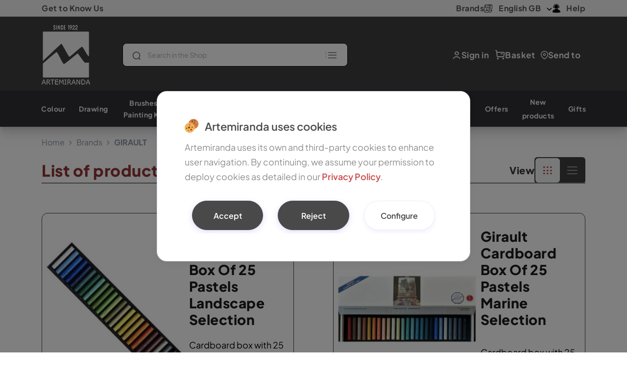

--- FILE ---
content_type: text/css
request_url: https://gepi.global-e.com/includes/css/871
body_size: 557
content:
.globale-hide{display:none!important}.globale-show{display:block!important}.globale-show-without-important{display:block}[class*='amazon'],[id*='amazon'],[class*='paypal'],[id*='paypal'],[class*='apple'],[id*='apple'],[class*='Amazon'],[id*='Amazon'],[class*='Paypal'],[id*='Paypal'],[class*='Apple'],[id*='Apple'],#cart-subtotal-shipping,#cart-subtotal-total_excluding_tax,#cart-subtotal-products,#cart-subtotal-total_tax,[data-ge-hide]{display:none!important}[data-ge-price],div.cartdrop-total span:nth-child(2),div#js-product-list-familias span[data-product-vat][aria-label].price,div#js-product-list-familias span.price,div.cartdrop-total span.price-selection,main div[data-product-vat].pvp-prod.d-none.d-md-block,main div[data-product-vat].precio_fin,div.product-datos-detalle span.old_price,main div.container_description.container_description span[data-product-vat="21"],div.cartdrop-shipping span:nth-child(2),main span.price,main span.product-price,div#cart-subtotal-products span.value,div#cart-subtotal-shipping span.value,div#cart-subtotal-total_excluding_tax span.value,div#cart-subtotal-total_tax span.value,div div.cart-summary-line.cart-total span.value.value,div div[data-handle][aria-orientation][aria-valuemin].dfd-slider-handle.dfd-slider-handle-lower div.dfd-slider-tooltip.dfd-slider-tooltip,div.dfd-facet-content.dfd-facet-type-term.dfd-facet-layout-list div.dfd-slider-origin>div.dfd-slider-tooltip.dfd-slider-tooltip,div div[data-handle][aria-orientation][aria-valuemin].dfd-slider-handle.dfd-slider-handle-upper div.dfd-slider-tooltip.dfd-slider-tooltip,div.dfd-facet-content.dfd-facet-type-term.dfd-facet-layout-list div.dfd-slider-value.dfd-slider-value-horizontal.dfd-slider-value-large,div.dfd-results span[data-value].dfd-card-price,div.cartdrop-shipping span.price-selection,div#cart-subtotal-products span.value.price-selection,div#cart-subtotal-shipping span.value.price-selection,div#cart-subtotal-total_excluding_tax span.value.price-selection,div#cart-subtotal-total_tax span.value.price-selection{visibility:hidden}[data-ge-basket-cartitemid] [data-ge-basket-productsaleprice],[data-ge-basket-cartitemid] [data-ge-basket-productlistprice],[data-ge-basket-cartitemid] [data-ge-basket-producttotalprice],[data-ge-basket-cartitemid] [data-ge-basket-productsubtotalprice],[data-ge-basket-cartitemid] [data-ge-basket-productdiscountsprice],[data-ge-basket-subtotals],[data-ge-basket-discounts],[data-ge-basket-totals]{visibility:hidden}.ge-free-shipping-container{margin:0 auto;width:100%;text-align:center;z-index:9999;overflow:auto;background-color:rgba(0,0,0,0)}

--- FILE ---
content_type: text/javascript; charset=utf-8
request_url: https://gepi.global-e.com/includes/js/871
body_size: 61215
content:
var GEM=function(n){"use strict";function s(n,t){function i(){this.constructor=n}if(typeof t!="function"&&t!==null)throw new TypeError("Class extends value "+String(t)+" is not a constructor or null");di(n,t);n.prototype=t===null?Object.create(t):(i.prototype=t.prototype,new i)}function l(n,t,i,r){var f=arguments.length,u=f<3?t:r===null?r=Object.getOwnPropertyDescriptor(t,i):r,e,o;if(typeof Reflect=="object"&&typeof Reflect.decorate=="function")u=Reflect.decorate(n,t,i,r);else for(o=n.length-1;o>=0;o--)(e=n[o])&&(u=(f<3?e(u):f>3?e(t,i,u):e(t,i))||u);return f>3&&u&&Object.defineProperty(t,i,u),u}function ht(n,t,i,r){function u(n){return n instanceof i?n:new i(function(t){t(n)})}return new(i||(i=Promise))(function(i,f){function o(n){try{e(r.next(n))}catch(t){f(t)}}function s(n){try{e(r["throw"](n))}catch(t){f(t)}}function e(n){n.done?i(n.value):u(n.value).then(o,s)}e((r=r.apply(n,t||[])).next())})}function ct(n,t){function o(n){return function(t){return s([n,t])}}function s(o){if(e)throw new TypeError("Generator is already executing.");while(f&&(f=0,o[0]&&(r=0)),r)try{if(e=1,u&&(i=o[0]&2?u["return"]:o[0]?u["throw"]||((i=u["return"])&&i.call(u),0):u.next)&&!(i=i.call(u,o[1])).done)return i;(u=0,i)&&(o=[o[0]&2,i.value]);switch(o[0]){case 0:case 1:i=o;break;case 4:return r.label++,{value:o[1],done:!1};case 5:r.label++;u=o[1];o=[0];continue;case 7:o=r.ops.pop();r.trys.pop();continue;default:if(!(i=r.trys,i=i.length>0&&i[i.length-1])&&(o[0]===6||o[0]===2)){r=0;continue}if(o[0]===3&&(!i||o[1]>i[0]&&o[1]<i[3])){r.label=o[1];break}if(o[0]===6&&r.label<i[1]){r.label=i[1];i=o;break}if(i&&r.label<i[2]){r.label=i[2];r.ops.push(o);break}i[2]&&r.ops.pop();r.trys.pop();continue}o=t.call(n,r)}catch(s){o=[6,s];u=0}finally{e=i=0}if(o[0]&5)throw o[1];return{value:o[0]?o[1]:void 0,done:!0}}var r={label:0,sent:function(){if(i[0]&1)throw i[1];return i[1]},trys:[],ops:[]},e,u,i,f;return f={next:o(0),"throw":o(1),"return":o(2)},typeof Symbol=="function"&&(f[Symbol.iterator]=function(){return this}),f}function gi(n,t){return function(i){var e="Instance",r=i,u=function(){var u=function(){var e=pr.Instance.GetInjectedDependencies(n,t),u=new d,f=new d;return e.ForEach(function(n,t,i){u.AddRange(n);f.Add(i)}),Object.defineProperty(i,"_injectedKeys",{value:f.ToArray()}),r.apply(this,u.ToArray())};return u.prototype=r.prototype,new u},f;return u.prototype=r.prototype,f=Object.getOwnPropertyDescriptor(i,e),f&&Object.defineProperty(u,e,f),u}}function w(n){return function(t){ri.AddType("GEM_Components."+n,t)}}function eu(n){return function(t){ri.AddType("GEM_Logging."+n,t)}}function ou(n){return function(t){ri.AddType("GEM_Providers."+n,t)}}function su(){function n(t,i,r){return i===void 0&&(i=""),r===void 0&&(r=[]),Object.keys(t).forEach(function(u){var f=i?i+"."+u:u;if(t[u]&&typeof t[u]=="object"){if(f.indexOf("@")>-1){r.push(f);return}n(t[u],f,r)}}),r}return function(t,r){Object.defineProperty(t,r,{get:function(){return t["_"+r]},set:function(u){var f=function(t){var r=u[t],f,e,s;if(r)try{f=JSON.parse(r);e=i.Instance.WebStoreData;e&&(s=e.WebStoreCode+"_"+e.WebStoreInstanceCode,n(f).forEach(function(n){var i=n.split("."),t=f;i.forEach(function(n){if(n.indexOf("@")==-1)t=t[n];else{var i=t[n][s];i&&(t[n.substring(1,n.length)]=i,delete t[n])}})}));u[t]=f}catch(h){typeof r=="string"&&b.StartsWith(r,"{")&&b.EndsWith(r,"}")&&o.Instance.LogError("Couldn't parse JSON for "+t+". Error message: "+h.message)}};for(var e in u)f(e);t["_"+r]=u}})}}function dr(n){var r={},t,i;for(t in n)n.hasOwnProperty(t)&&(i=n[t],i!==null&&i!==undefined&&(r[t]=String(i)));return r}var di=function(n,t){return di=Object.setPrototypeOf||{__proto__:[]}instanceof Array&&function(n,t){n.__proto__=t}||function(n,t){for(var i in t)Object.prototype.hasOwnProperty.call(t,i)&&(n[i]=t[i])},di(n,t)},ci=function(){return ci=Object.assign||function(n){for(var t,r,i=1,u=arguments.length;i<u;i++){t=arguments[i];for(r in t)Object.prototype.hasOwnProperty.call(t,r)&&(n[r]=t[r])}return n},ci.apply(this,arguments)},c,b,e,dt,o,ri,wr,ut,v,nr,tr,ir,nt,vi,y,gt,lt,bt,r,rt,ui,t,yt,et,gr,g,tt,pi,nu,kt,ei,vt,ti,ni,ot,it,er,si,sr,cr,bi,ki,vr,fu;typeof SuppressedError=="function"?SuppressedError:function(n,t,i){var r=new Error(i);return r.name="SuppressedError",r.error=n,r.suppressed=t,r};c=function(){function n(){}return n.SetObject=function(n,t,i,r){this.Set(n,JSON.stringify(t),i,r)},n.Set=function(n,t,i,r){var u=this.GetCookieExpirationDate(i),f=u?"; expires="+u.toUTCString():"",e=r!=this.IgnoreDomainIndicator?"; domain="+(r?r:this.CookieDomain):"",o=this.SameSiteMode!=""?"; SameSite="+this.SameSiteMode:"";document.cookie=n+"="+(escape(t)+f+(this.ShouldUseCookieDomainStr(this.CookieDomain)?e:"")+"; path=/"+o)},n.GetCookieExpirationDate=function(n){var t=null,i;return n&&(t=new Date,i=this.ConvertDaysToMilliseconds(n),t.setTime(t.getTime()+i)),t},n.ConvertDaysToMilliseconds=function(n){return n*864e5},n.GetObject=function(n){return JSON.parse(this.Get(n))},n.Get=function(n){var t=document.cookie.match(new RegExp("(?:^|;)\\s*"+n+"=([^;]*)"));return t!==null?unescape(t[1]):null},n.Exists=function(n){return!!this.Get(n)},n.DeleteCookie=function(n){this.Set(n,"",-1);this.Set(n,"",-1,this.IgnoreDomainIndicator)},n.ShouldUseCookieDomainStr=function(n){if(!n)return!1;return n[0]==="."},n.CookieDomain=document.domain,n.IgnoreDomainIndicator="IGNORE",n.SameSiteMode="",n}();window.GEM_Helpers=window.GEM_Helpers||{};window.GEM_Helpers.CookieHelper=c;b=function(){function n(){}return n.StartsWith=function(n,t){return n.substring(0,t.length)===t},n.EndsWith=function(n,t){return n.substring(n.length-t.length,n.length)===t},n.Contains=function(n,t){return typeof n!="string"||typeof n.indexOf!="function"?!1:n.indexOf(t)!==-1},n.ContainsArrayText=function(n,t){var r=this,i=!1;return t&&t.some(function(t){return r.Contains(n,t)})&&(i=!0),i},n.ContainsArrayTextByRegex=function(n,t){var i=!1;return t&&t.some(function(t){return n.match(t)})&&(i=!0),i},n.ContainsArrayTextValue=function(n,t){var r=this,i;return t&&t.some(function(t){var u=r.Contains(n,t);return u&&(i=t),u}),i},n.ContainsArrayTextValueByRegex=function(n,t){var i;return t&&t.some(function(t){var r=n.match(t)!=null;return r&&(i=t),r}),i},n.RemoveArrayText=function(n,t){var i=n;return t&&t.forEach(function(n){i=i===null||i===void 0?void 0:i.replace(n,"")}),i},n.ReplaceArrayText=function(n,t,i){var r=n;return t&&t.forEach(function(n){r=r.replace(n,i)}),r},n.JoinArrayToStr=function(n,t,i,r){var f,u;if(r===void 0&&(r=0),f="",i>=0&&n.length>i)if(r>0&&n.length>r)for(u=i;u<=r;u++)f+=n[u]+(u==r?"":t);else f=n[i];return f},n.GetValueFromJsonByPath=function(n,t){var r=t.split("."),u=n,i;if(r.length>0)for(i=0;i<r.length;i++)u=u[r[i]];return u},n.GetValueFromObjectByPath=function(n,t){var r=t.split("."),u,i;if(r.length>0)for(i=0;i<r.length;i++)u=n[r[i]];return u},n}();window.GEM_Helpers=window.GEM_Helpers||{};window.GEM_Helpers.StringHelper=b;e=function(){function n(){}return n.GetReloadURL=function(){return window.location.href.split("#").shift().replace(/((\?glCountry|glCurrency)=.*?(&|$))+/i,"")},n.ReloadPage=function(n){window.location.href=n?n:this.GetReloadURL()},n.ReloadPageHash=function(n){window.location.href=n?n:this.GetReloadURL();window.location.reload()},n.RemoveHash=function(n){return n&&n.indexOf("#")>-1&&(n=n.split("#").shift()),n},n.SplitUrlIntoParts=function(n){var t=this.UrlObject(n);return(t.protocol+"/"+t.hostname+(t.pathname.substring(0,1)!="/"?"/":"")+t.pathname).split("/")},n.CompareUrls=function(n,t,i,r,u){r===void 0&&(r=0);u===void 0&&(u=null);var o=this.SplitUrlIntoParts(n),e=this.SplitUrlIntoParts(t),f=r;if(i>Math.min(o.length,e.length))return!1;while(f<i){if(o[f]!==e[f]&&(u!=null?!e[f].match(u):!0))return!1;f++}return!0},n.UrlObject=function(n){var t=document.createElement("a");return t.href=n,t},n.GetLocalizeParameterFromURL=function(n){var t=this.GetQueryString(n);return t||(t=this.GetHash(n)),t},n.IsParameterExistsInHash=function(n,t){return n=this.fixValueForRegex(n),this.GetResultsFromHashByRegex(this.IsExistHashRegex(n),t)!=null},n.GetHash=function(n,t){n=this.fixValueForRegex(n);var r=this.GetHashRegex(n),i=this.GetResultsFromHashByRegex(r,t);return i===null?null:decodeURIComponent(i[2].replace(/\+/g," "))},n.IsParameterExistsInQuery=function(n,t){return n=this.fixValueForRegex(n),this.GetResultsFromQueryStringByRegex(this.IsExistQueryRegex(n),t)!=null},n.GetQueryString=function(n,t){n=this.fixValueForRegex(n);var r=this.GetQueryStringRegex(n),i=this.GetResultsFromQueryStringByRegex(r,t);return i===null?null:decodeURIComponent(i[2].replace(/\+/g," "))},n.SetQueryParameter=function(n,t,i){var r=this.GetQueryStringRegex(t);return n.match(r)?this.ReplaceQueryParameter(n,t,i):this.AddQueryParameter(n,t,i)},n.SetHashParameter=function(n,t,i){if(n.match(t)){if(i)return this.ReplaceHashParameter(n,t,i)}else return this.AddHashParameter(n,t,i)},n.AddQueryParameters=function(n,t){return""+n+(b.Contains(n,"?")?"&":"?")+t},n.AddQueryParameter=function(n,t,i){return b.Contains(n,"?")?n+"&"+t+"="+i:n+"?"+t+"="+i},n.ReplaceQueryParameter=function(n,t,i){var r=this.GetQueryStringRegex(t);return n.replace(r,"$1"+i)},n.AddHashParameter=function(n,t,i){return n+(i?"#"+t+"="+i:"#"+t)},n.ReplaceHashParameter=function(n,t,i){var r=this.GetHashRegex(t);return n.replace(r,""+i)},n.SerializeQueryParameter=function(n,t){return"?"+this.SerializeAsFormUrlEncoded(n,t)},n.SerializeAsFormUrlEncoded=function(n,t){return Object.keys(n).reduce(function(i,r){var u=n[r];return(!t||u)&&(u=u==null||u==undefined||Number.isNaN(u)?"":u,i.push(encodeURIComponent(r)+"="+encodeURIComponent(u))),i},[]).join("&")},n.GetResultsFromQueryStringByRegex=function(n,t){return n.exec(t?t:location.search)},n.GetResultsFromHashByRegex=function(n,t){return n.exec(t?t:location.hash)},n.GetQueryStringRegex=function(n){return new RegExp("([?&]"+n+"=)([^&#]*)","i")},n.GetHashRegex=function(n){return new RegExp("([#?&]"+n+"=)([^&#]*)","i")},n.IsExistQueryRegex=function(n){return new RegExp("([?&]"+n+")","i")},n.IsExistHashRegex=function(n){return new RegExp("([#?&]"+n+")","i")},n.fixValueForRegex=function(n){return n.replace(/[\[]/,"\\[").replace(/[\]]/,"\\]")},n.GetUrlWithCurrentProtocol=function(n){return n.replace(/(http|https):/,location.protocol)},n.StripStartSlash=function(n){return(n===null||n===void 0?void 0:n.charAt(0))=="/"&&(n=n.substr(1,n.length)),n},n.StripTrailingSlash=function(n){return(n===null||n===void 0?void 0:n.charAt(n.length-1))=="/"&&(n=n.substr(0,n.length-1)),n},n.StripSlash=function(n){return n=this.StripStartSlash(n),this.StripTrailingSlash(n)},n.IsUrlContainsArrayText=function(n){var t=!1;return n&&n.length>0&&(t=n.some(function(n){return new RegExp(n).test(window.location.href)})),t},n.RemoveQueryParameters=function(n){return window.location.href.replace(new RegExp("(\\?|&)("+n.join("|")+")"),"")},n.RemoveAllQueryParametersFromURL=function(n){if(!n)return null;var t=new RegExp(/([^\?]+)(\?.*)?/);return n.replace(t,"$1")},n.GetAllQueryParametersFromURL=function(t){if(!t||!n.URLContainsQueryParameters(t))return"";var i=new RegExp(/([^\?]+)(\?.*)?/);return i.exec(t)[2]},n.URLContainsQueryParameters=function(n){if(!n)return!1;var i=new RegExp(/([^\?]+)(\?.*)?/),t=i.exec(n);return Array.isArray(t)&&t[2]!=null},n}();window.GEM_Helpers=window.GEM_Helpers||{};window.GEM_Helpers.URLHelper=e,function(n){n[n.Info=1]="Info";n[n.Warning=10]="Warning";n[n.Error=100]="Error";n[n.Exception=1e3]="Exception"}(dt||(dt={}));var li=function(){function n(n,t){this.ERROR_LEVEL=100;this.LogType=n;this.Date=new Date;this.Message=t}return n.prototype.GetLogType=function(){return this.LogType},n.prototype.ToString=function(){return(this.LogType>=this.ERROR_LEVEL?"!ERROR!":"")+" -- LOG MESSAGE-- DateUTC: "+this.Date.toUTCString()+" --Message: "+this.Message},n}(),d=function(){function n(n){this.collection=[];this.collection=n?n:this.collection}return n.prototype.Add=function(n){this.collection.push(n)},n.prototype.AddRange=function(n){var t=this;Array.isArray(n)?n.forEach(function(n){t.collection.push(n)}):n.ForEach(function(n){t.collection.push(n)})},n.prototype.Remove=function(n){for(var i=[],r=-1,t=0;t<this.collection.length;t++)if(n.call(this.collection,this.collection[t])){r=t;break}return r>-1&&(i=this.collection.splice(r,1)),i.length!=0?i[0]:null},n.prototype.RemoveAll=function(t){var r=new n,i;do i=this.Remove(t),i!=null&&r.Add(i);while(i!=null);return r.Count()>0?r:null},n.prototype.GetFirstOrDefault=function(n){for(var i=null,t=0;t<this.collection.length;t++)if(n.call(this.collection,this.collection[t])){i=this.collection[t];break}return i},n.prototype.Count=function(){return this.collection.length},n.prototype.Clear=function(){this.collection=[]},n.prototype.Contains=function(n){var t=this;return this.collection.some(function(i){return n.call(t.collection,i)})},n.prototype.Filter=function(t){var i=this,r=this.collection.filter(function(n){return t.call(i.collection,n)});return new n(r)},n.prototype.Select=function(t){var i=new n;return this.collection.forEach(function(n){i.Add(n[t])}),i},n.prototype.All=function(n){var t=!1,i;return this.collection.length>0&&(i=this,t=this.collection.every(function(t){return n.call(i.collection,t)})),t},n.prototype.ForEach=function(n){var t=this;return this.collection.forEach(function(i,r){return n.call(t.collection,i,r,r)})},n.prototype.ToArray=function(){return this.collection},n.prototype.Sort=function(t){var i=this,r=this.collection.sort(function(n,r){var u=1;return t.call(i.collection,n,r)&&(u=-1),u});return new n(r)},n.prototype.Clone=function(){return new n(this.collection.slice(0))},n}(),yr=function(){function n(n,t){n instanceof Error?(this.Name=n.name,this.Message=n.message,this.StackTrace=n.stack):(this.Name=t?t:"GEMException",this.Message=n)}return n.prototype.ToString=function(){var n=this.Message+(this.StackTrace?"\r\n"+this.StackTrace:"");return this.Name+" - "+n},n}(),k=function(){function n(n){this.collection={};this.collection=n?n:this.collection}return n.prototype.Add=function(n,t){if(Object.keys(this.collection).indexOf(n,0)==-1)this.collection[n]=t;else throw new yr("Key = "+n+" is already exist","Dictionary.Add");},n.prototype.Set=function(n,t){this.collection[n]=t},n.prototype.Get=function(n){return this.collection[n]},n.prototype.Remove=function(n){var t=null;return Object.keys(this.collection).indexOf(n,0)!=-1&&(t=this.collection[n],delete this.collection[n]),t},n.prototype.Count=function(){return Object.keys(this.collection).length},n.prototype.Clear=function(){this.collection={}},n.prototype.ContainsKey=function(n){return Object.keys(this.collection).indexOf(n,0)>-1},n.prototype.ContainsValue=function(n){for(var i=!1,r=this.GetKeys(),t=0;t<r.length;t++)if(n.call(this.collection,this.collection[r[t]])){i=!0;break}return i},n.prototype.ForEach=function(n){var t=this;return Object.keys(this.collection).forEach(function(i,r){return n.call(t.collection,t.collection[i],r,i)})},n.prototype.GetKeys=function(){return Object.keys(this.collection)},n.prototype.GetValues=function(){for(var t=[],i=this.GetKeys(),n=0;n<i.length;n++)t.push(this.collection[i[n]]);return t},n}(),pr=function(){function n(){this.dependencyMapping=new k}return Object.defineProperty(n,"Instance",{get:function(){return n.instance||(n.instance=new n),n.instance},enumerable:!1,configurable:!0}),n.prototype.RegisterInjectedDependencies=function(n){var t=this;new k(n).ForEach(function(n,i,r){t.dependencyMapping.Add(r,n)})},n.prototype.GetInjectedDependencies=function(n,t){var i=new k,r=(n+"."+(t?t:"")).toLowerCase();return this.dependencyMapping.ForEach(function(n,t,u){if(u.toLowerCase().indexOf(r)!=-1){var f=new d;n.forEach(function(n){var t=ri.CreateInstance(n);t&&f.Add(t)});i.Add(u,f)}}),i},n}();o=function(){function n(){for(var t=[],n=0;n<arguments.length;n++)t[n]=arguments[n];this.providersList=new d;this.providersList.AddRange(t)}t=n;Object.defineProperty(n,"Instance",{get:function(){return t.instance||(t.instance=new t),t.instance},enumerable:!1,configurable:!0});n.prototype.LogInfo=function(n){this.log(new li(dt.Info,n),function(n,t){return n.LogInfo(t)})};n.prototype.LogWarning=function(n){this.log(new li(dt.Warning,n),function(n,t){return n.LogWarning(t)})};n.prototype.LogError=function(n){this.log(new li(dt.Error,n),function(n,t){return n.LogError(t)})};n.prototype.LogException=function(n){var t;t=n instanceof Error?new yr(n).ToString():n.ToString();this.log(new li(dt.Exception,t),function(n,t){return n.LogException(t)})};n.prototype.log=function(n,t){this.providersList.ForEach(function(i){t(i,n)})};var t;return t=l([gi("Infrastructure","Logger")],n)}();ri=function(){function n(){}return n.ClearTypes=function(){this.lookup={}},n.AddType=function(t,i){n.lookup[t]=i},n.CreateInstance=function(n){var t=this.lookup[n],i,r,f,u;if(t==null){o.Instance.LogError("Could not create instance of type '"+n+"'");i=Object.keys(this.lookup);r=!1;for(f in i)u=i[f],r=n.indexOf(u)>-1,r&&(n=u);if(t=this.lookup[n],t==null)return null}return new t},n.lookup={},n}();wr=function(){function n(){var t,n,i;this.infoLogCSS="background: #00FFFF; color: #000000; font-weight: bold;";this.warningLogCSS="background: #FFFF00; color: #000000; font-weight: bold;";this.errorLogCSS="background: #FF0000; color: #000000; font-weight: bold;";this.exceptionLogCSS="background: #FF0000; color: #000000; font-weight: bold;";this.IsInDebugMode=!1;this.LogLevel=1;t=c.Get("GlobalE_DM_trigger");t=="true"&&(this.IsInDebugMode=!0);n=e.GetHash("logLevel");n&&n.length>0&&(i=dt[n],i&&(this.LogLevel=+n))}return n.prototype.LogInfo=function(n){this.log(n,this.infoLogCSS,!0)},n.prototype.LogWarning=function(n){this.log(n,this.warningLogCSS,!0)},n.prototype.LogError=function(n){this.log(n,this.errorLogCSS,!1)},n.prototype.LogException=function(n){this.log(n,this.exceptionLogCSS,!1)},n.prototype.log=function(n,t,i){(!i||this.IsInDebugMode&&n.GetLogType()>=this.LogLevel)&&console.log("%c "+n.ToString(),t)},l([eu("ConsoleProvider")],n)}(),function(n){n[n.OnlyOperatedCountries=1]="OnlyOperatedCountries";n[n.OnlyNotOperatedCountries=2]="OnlyNotOperatedCountries";n[n.Always=3]="Always"}(ut||(ut={}));v=function(){function n(){}return n.prototype.GetDomPriceWaitEvent=function(){return null},n.prototype.GetBasketPriceWaitEvent=function(){return null},n.prototype.GetComponentActiveType=function(){return ut.OnlyOperatedCountries},n}();var hu=function(n){function t(t){var i=n.call(this,"'"+t+"' is not a valid Shopify Identifier")||this;return i.input=t,i}return s(t,n),t}(Error),br=/^gid:\/\/shopify\/\w+\/(\w+)(\?key=\w+)?$/,kr=function(){function n(n){this.merchantCartToken=n}return Object.defineProperty(n.prototype,"Id",{get:function(){if(this.merchantCartToken.Value==null)return null;try{var n=this.GetShopifyIdentifierFromToken();return this.GetCheckoutIdFromShopifyIdentifier(n)}catch(t){return null}},enumerable:!1,configurable:!0}),n.prototype.GetShopifyIdentifierFromToken=function(){var n=this.merchantCartToken.Value,t;if(this.InputIsAShopifyIdentifier(n))return n;if(t=atob(n),this.InputIsAShopifyIdentifier(t))return t;throw new hu(n);},n.prototype.InputIsAShopifyIdentifier=function(n){var t=n.match(br);return(t===null||t===void 0?void 0:t.length)>=2},n.prototype.GetCheckoutIdFromShopifyIdentifier=function(n){var t=n.match(br);return t[1]},n}(),ai=function(){function n(){}return n.GEApiCallMarkerWithUNIX=function(){return this.GEApiCallMarker+"_"+ +new Date},n.GEApiCallMarker="ge_ApiCall",n}(),at;(function(n){n[n.Domain=1]="Domain";n[n.FirstPath=2]="FirstPath";n[n.Query=3]="Query";n[n.FullPath=4]="FullPath";n[n.Full=5]="Full"})(at||(at={})),function(n){n[n.JSON=1]="JSON"}(nr||(nr={})),function(n){n[n.Json=1]="Json"}(tr||(tr={})),function(n){n[n.FromStorefrontId=1]="FromStorefrontId"}(ir||(ir={})),function(n){n[n.Text=1]="Text";n[n.Attribute=2]="Attribute"}(nt||(nt={})),function(n){n[n.ToUriComponent=1]="ToUriComponent";n[n.ToBase64=2]="ToBase64"}(vi||(vi={})),function(n){n[n.Cookie=1]="Cookie";n[n.Global=2]="Global";n[n.DOM=3]="DOM";n[n.URL=4]="URL";n[n.LocalStorage=5]="LocalStorage";n[n.SessionStorage=6]="SessionStorage";n[n.API=7]="API";n[n.Constant=8]="Constant";n[n.DOMElements=9]="DOMElements"}(y||(y={})),function(n){n[n.Cookie=1]="Cookie";n[n.Global=2]="Global";n[n.DOM=3]="DOM";n[n.LocalStorage=4]="LocalStorage";n[n.SessionStorage=5]="SessionStorage"}(gt||(gt={})),function(n){n[n.Merchant=0]="Merchant";n[n.Localize=1]="Localize"}(lt||(lt={}));var a=function(){function n(n){this._state=0;this._handled=!1;this._deferreds=[];this._state=0;this._handled=!1;this._value=undefined;this._deferreds=[];n&&this.doResolve(n)}return Object.defineProperty(n.prototype,Symbol.toStringTag,{get:function(){return"GEMPromise"},enumerable:!1,configurable:!0}),n.prototype.then=function(t,i){var r=new n(this.noop);return this.handle(new cu(t,i,r)),r},n.prototype.catch=function(n){return this.then(null,n)},n.prototype.finally=function(t){return this.then(function(i){return n.resolve(t()).then(function(){return i})},function(i){return n.resolve(t()).then(function(){return n.reject(i)})})},n.prototype.noop=function(){},n.prototype.doResolve=function(n){var i=this,t=!1;try{n(function(n){t||(t=!0,i.resolve(n))},function(n){t||(t=!0,i.reject(n))})}catch(r){if(t)return;t=!0;i.reject(r)}},n.bind=function(n,t){return function(){n.apply(t,arguments)}},n.prototype.resolve=function(t){var i=this,r;try{if(t===i)throw new TypeError("A promise cannot be resolved with itself.");if(t&&(typeof t=="object"||typeof t=="function")){if(r=t.then,t instanceof n){i._state=3;i._value=t;i.finale();return}if(typeof r=="function"){i.doResolve(n.bind(r,t));return}}i._state=1;i._value=t;i.finale()}catch(u){i.reject(u)}},n.prototype.reject=function(n){var t=this;t._state=2;t._value=n;t.finale()},n.prototype.finale=function(){var t=this,i,r;for(t._state===2&&t._deferreds.length===0&&n._invokeImmediately(function(){t._handled||n._unhandledRejectionFn(t._value)}),i=0,r=t._deferreds.length;i<r;i++)t.handle(t._deferreds[i]);t._deferreds=null},n._invokeImmediately=function(n){setTimeout(n,0)},n._unhandledRejectionFn=function(n){o.Instance.LogWarning("Possible Unhandled Promise Rejection: "+JSON.stringify(n))},n.resolve=function(t){return t&&typeof t=="object"&&t instanceof n?t:new n(function(n){n(t)})},n.reject=function(t){return new n(function(n,i){i(t)})},n.isArray=function(n){return Boolean(n&&typeof n.length!="undefined")},n.all=function(t){return new n(function(i,r){function o(n,t){try{if(t&&(typeof t=="object"||typeof t=="function")){var f=t.then;if(typeof f=="function"){f.call(t,function(t){o(n,t)},r);return}}u[n]=t;--e==0&&i(u)}catch(s){r(s)}}var u,e,f;if(!n.isArray(t))return r(new TypeError("Promise.all accepts an array"));if(u=Array.prototype.slice.call(t),u.length===0)return i([]);for(e=u.length,f=0;f<u.length;f++)o(f,u[f])})},n.race=function(t){return new n(function(i,r){if(!n.isArray(t))return r(new TypeError("Promise.race accepts an array"));for(var u=0,f=t.length;u<f;u++)n.resolve(t[u]).then(i,r)})},n.prototype.handle=function(t){for(var i=this;i._state===3;)i=i._value;if(i._state===0){i._deferreds.push(t);return}i._handled=!0;n._invokeImmediately(function(){var n=i._state===1?t.onFulfilled:t.onRejected,r;if(n===null){i._state===1?t.promise.resolve(i._value):t.promise.reject(i._value);return}try{r=n(i._value)}catch(u){t.promise.reject(u);return}t.promise.resolve(r)})},n}(),cu=function(){function n(n,t,i){this.onFulfilled=n;this.onRejected=t;this.promise=i}return n}(),st=function(){function n(){}return n.CallAPI=function(n,t,i,r){var u=new XMLHttpRequest;u.open(t,e.GetUrlWithCurrentProtocol(n),!0);u.setRequestHeader("Content-type","application/x-www-form-urlencoded");u.responseType="json";u.send(r);i&&(u.onload=function(n){var t=n.target;t.status==200?i(t.response):i(null)})},n.CallAPIWithHeaders=function(n,t,i,r,u){var f=new XMLHttpRequest,o;if(f.open(t,e.GetUrlWithCurrentProtocol(n),!0),u)for(o in u)u.hasOwnProperty(o)&&f.setRequestHeader(o,u[o]);else f.setRequestHeader("Content-type","application/x-www-form-urlencoded");f.responseType="json";f.send(r);i&&(f.onload=function(n){var t=n.target;t.status==200?i(t.response):i(null)})},n.CallApiExtended=function(n){var t=new XMLHttpRequest,i;t.open(n.Method,e.GetUrlWithCurrentProtocol(n.Url),!0);for(i in n.Headers)n.Headers.hasOwnProperty(i)&&t.setRequestHeader(i,n.Headers[i]);return t.responseType="json",t.send(n.Body),new a(function(n,i){t.onload=function(t){var r=t.target;r.status==200?n(r.response):i(null)};t.onerror=function(){return i(null)}})},n.CallAPIV2=function(n,t,i){return new Promise(function(r,u){var f=new XMLHttpRequest;f.open(t,n,!0);f.withCredentials=!0;f.setRequestHeader("Content-Type","application/json");f.responseType="json";try{f.send(i?JSON.stringify(i):null)}catch(e){u(new Error("Failed to send request: "+e.message));return}f.onload=function(n){var t=n.target;t.status>=200&&t.status<300?r(t.response):u(new Error("Request failed with status "+t.status))};f.onerror=function(){u(new Error("Network error"))}})},n}();window.GEM_Helpers=window.GEM_Helpers||{};window.GEM_Helpers.APIHelper=st,function(n){n[n.Before=1]="Before";n[n.After=2]="After";n[n.Instead=3]="Instead";n[n.InsideFirst=4]="InsideFirst";n[n.InsideLast=5]="InsideLast"}(bt||(bt={}));r=function(){function n(){}return n.CreateDivElementWithHtml=function(n){var t=document.createElement("div");return t.innerHTML=n,t},n.CreateTemplateElementWithHtml=function(n){var t=document.createElement("template");return t.innerHTML=n,t},n.CreateIFrame=function(t){var i=document.createElement("iframe");return n.SetAttributeByElement(i,"src",t),i},n.IsElementExist=function(n){return!!document.querySelector(n)},n.SelectWhichContains=function(n,t){var i=this,r=document.querySelectorAll(n);return[].filter.call(r,function(n){return RegExp(t).test(i.GetOuterHtmlByElement(n))})},n.GetOuterHtmlByElement=function(n){return n.outerHTML},n.SetTextBySelector=function(n,t){this.SetTextByElement(document.querySelector(n),t)},n.SetTextBySelectors=function(n,t){var i=this,r=document.querySelectorAll(n);r.forEach(function(n){i.SetTextByElement(n,t)})},n.GetTextBySelector=function(n){return this.GetTextByElement(document.querySelector(n))},n.SetTextByElement=function(n,t){n!=null&&(n.textContent=t)},n.SetInnerTextByElement=function(n,t){n&&(n.innerText=t)},n.GetTextByElement=function(n){var t=new RegExp(/(<([^>]+)>)/ig);return n.textContent.replace(t,"")},n.SetHtmlBySelector=function(n,t,i){this.SetHtmlByElement(document.querySelector(n),t,i)},n.GetHtmlBySelector=function(n){return this.GetHtmlByElement(document.querySelector(n))},n.SetHtmlByElement=function(n,t,i){i?n.insertAdjacentHTML(i,t):n.innerHTML=t},n.GetHtmlByElement=function(n){return n.innerHTML},n.ReplaceHtmlBySelector=function(n,t,i){this.ReplaceHtmlByElement(document.querySelector(n),t,i)},n.ReplaceHtmlByElement=function(n,t,i){var r=i;t&&this.GetHtmlByElement(n).indexOf(t)!=-1&&(r=this.GetHtmlByElement(n).replace(new RegExp(t.replace("$","\\$"),"g"),i));this.SetHtmlByElement(n,r)},n.SetStyleAttributeBySelectors=function(n,t,i,r){var f,u;for(r===void 0&&(r=""),f=document.querySelectorAll(n),u=0;u<f.length;++u)this.SetStyleAttributeByElement(f[u],t,i,r)},n.SetStyleAttributeBySelectorsWithFlag=function(n,t,i,r){var e,f,u;for(r===void 0&&(r=""),e=i?"block":"none",f=document.querySelectorAll(n),u=0;u<f.length;++u)this.SetStyleAttributeByElement(f[u],t,e,r)},n.SetVisibilityBySelectors=function(n,t){var i=this,r=document.querySelectorAll(n);r.forEach(function(n){i.SetVisibilityByElement(n,t)})},n.SetVisibilityByElement=function(n,t){var i=t?"visible":"hidden";n.style.visibility!=i&&(n.style.visibility=i)},n.SetDisplayBySelectors=function(n,t){var i=this,r=document.querySelectorAll(n);r.forEach(function(n){i.SetDisplayByElement(n,t)})},n.SetDisplayByElement=function(n,t){var i=t?"block":"none";n.style.display!=i&&(n.style.display=i)},n.SetStyleAttributeByElement=function(n,t,i,r){r===void 0&&(r="");n.style.setProperty(t,i,r)},n.SetAttributeBySelector=function(n,t,i){this.SetAttributeByElement(document.querySelector(n),t,i)},n.SetAttributeBySelectors=function(n,t,i){for(var u=document.querySelectorAll(n),r=0;r<u.length;++r)this.SetAttributeByElement(u[r],t,i)},n.GetAttributeFromSelector=function(n,t){return this.GetAttributeFromElement(document.querySelector(n),t)},n.SetAttributeByElement=function(n,t,i){n.setAttribute(t,i)},n.RemoveAttributeByElement=function(n,t){n.removeAttribute(t)},n.GetAttributeFromElement=function(n,t){return n.getAttribute(t)},n.UpdateAttributeByElement=function(n,t,i,r){if(n){var u=this.GetAttributeFromElement(n,t);r&&u&&u.indexOf(r)>-1&&(u=u.replace(new RegExp(r,"g"),""));u&&u.indexOf(i)===-1&&(u=i+u);this.SetAttributeByElement(n,t,u)}},n.HasAttribute=function(n,t){return n.hasAttribute(t)},n.GetSize=function(n){var t=document.createElement("div"),i,r,u;return document.querySelector("body").append(t),this.SetStyleAttributeByElement(t,"position","absolute"),this.SetStyleAttributeByElement(t,"visibility","hidden"),this.SetStyleAttributeByElement(t,"display","block"),i=n.cloneNode(!0),r=i,t.append(i),u={width:r.offsetWidth,height:r.offsetHeight},t.remove(),u},n.WaitForDomElement=function(t,i,r){var f,u,e;r===void 0&&(r=1e4);f=(new Date).getTime();u=n.IsElementExist(t);u?i(u):e=window.setInterval(function(){u=n.IsElementExist(t);(u||(new Date).getTime()-f>r)&&(clearInterval(e),i(u))},10)},n.AddCssStyleToHead=function(n,t){var i=document.createElement("style");i.type="text/css";i.id=t;i.innerHTML=n;document.head.appendChild(i)},n.RemoveElementByID=function(n){var t=document.getElementById(n);t&&t.remove()},n.InsertHtmlByPosition=function(t,i,r){var u=null;switch(Number(r)){case bt.Before:u="beforebegin";break;case bt.After:u="afterend";break;case bt.Instead:u="beforebegin";n.SetStyleAttributeByElement(t,"display","none","important");break;case bt.InsideFirst:u="afterbegin";break;case bt.InsideLast:u="beforeend"}this.SetHtmlByElement(t,i,u)},n.InjectScriptByElement=function(n,t,i,r){var u=document.createElement("script");if(u.type="text/javascript",u.id="data-gem-script-"+t,i)u.append(i);else if(r&&r.substr(r.length-3)===".js")u.src=r;else{o.Instance.LogWarning("No Script Or SRC has been found to add");return}n.append(u)},n.GetElementBySelector=function(n){return document.querySelector(n)},n}();window.GEM_Helpers=window.GEM_Helpers||{};window.GEM_Helpers.HtmlHelper=r;rt=function(){function n(){}return n.GetSessionStorageItem=function(n,t){t===void 0&&(t=null);var i=null;try{sessionStorage&&(i=sessionStorage.getItem(n),t&&(i=JSON.parse(i)[t],i=i.startsWith('"')&&i.endsWith('"')?i.substring(1,i.length-1):i))}catch(r){}return i},n.SetSessionStorageItem=function(n,t){sessionStorage&&sessionStorage.setItem(n,t)},n.RemoveSessionStorageItem=function(n){sessionStorage&&sessionStorage.removeItem(n)},n.GetLocalStorageItem=function(n,t){t===void 0&&(t=null);var i=null;try{localStorage&&(i=localStorage.getItem(n),t&&(i=JSON.parse(i)[t]),i=i.startsWith('"')&&i.endsWith('"')?i.substring(1,i.length-1):i)}catch(r){}return i},n.SetLocalStorageItem=function(n,t){localStorage&&localStorage.setItem(n,t)},n.RemoveLocalStorageItem=function(n){localStorage&&localStorage.removeItem(n)},n}();window.GEM_Helpers=window.GEM_Helpers||{};window.GEM_Helpers.StorageHelper=rt;ui=function(n){function t(t,i){return n.call(this,"Invalid value '"+i+"' used for '"+t+"'.")||this}return s(t,n),t}(Error),function(n){n.MerchantConfigurationsLoaded="MerchantConfigurationsLoaded";n.LocalizeConfigurationsLoaded="LocalizeConfigurationsLoaded";n.LocalizeCompleted="LocalizeCompleted";n.CoreIsLoaded="CoreIsLoaded";n.DomIsReady="DomIsReady";n.WindowLoaded="WindowLoaded";n.DebugModeOn="DebugModeOn";n.WelcomePopupOpened="WelcomePopupOpened";n.WelcomePopupClosed="WelcomePopupClosed";n.FlagLoaded="FlagLoaded";n.FlagRemoved="FlagRemoved";n.FlagsFinishedLoading="FlagsFinishedLoading";n.ShippingSwitcherOpened="ShippingSwitcherOpened";n.ShippingSwitcherClosed="ShippingSwitcherClosed";n.ShippingSwitcherLoaded="ShippingSwitcherLoaded";n.ShippingSwitcherFinishedLoading="ShippingSwitcherFinishedLoading";n.CountryIsChanging="CountryIsChanging";n.CountryChanged="CountryChanged";n.DomChanged="DomChanged";n.DomChangedAlways="DomChangedAlways";n.ScreenResized="ScreenResized";n.RestrictedItem="RestrictedItem";n.CurrencyChanged="CurrencyChanged";n.SetCurrencyComplete="SetCurrencyComplete";n.GetCartContent="GetCartContent";n.GetCartComplete="GetCartComplete";n.BasketPricingComplete="BasketPricingComplete";n.NativeCheckoutCountryChange="NativeCheckoutCountryChange";n.HiddenProdMode="HiddenProdMode";n.RequestInterceptorChange="RequestInterceptorChange";n.RequestInterceptorSend="RequestInterceptorSend";n.PercentageDiscountedProductsComplete="PercentageDiscountedProductsComplete";n.SavingPriceProductsComplete="SavingPriceProductsComplete";n.SPAPageLoaded="SPAPageLoaded";n.GetFixedPricesComplete="GetFixedPricesComplete";n.IsFirstLoadIndicator="IsFirstLoadIndicator";n.FormatPricesComplete="FormatPricesComplete";n.GetCartChange="GetCartChange";n.CartContentInitialized="CartContentInitialized";n.HandleEmptyCart="HandleEmptyCart";n.CartPresetsComplete="CartPresetsComplete";n.CartAttributesChanged="CartAttributesChanged";n.UpdateCartPresets="UpdateCartPresets";n.UpdateCartPresetsOnBasketPricing="UpdateCartPresetsOnBasketPricing"}(t||(t={}));var rr=function(){function n(n){this.eventType=n?n:this.eventType;this.triggered=!1}return Object.defineProperty(n.prototype,"EventType",{get:function(){return this.eventType},enumerable:!1,configurable:!0}),Object.defineProperty(n.prototype,"Triggered",{get:function(){return this.triggered},set:function(n){this.triggered=n},enumerable:!1,configurable:!0}),n}(),f=function(){function n(n,t,i,r){var u=this;this.context=null;this.isOnce=!1;this.isNextOnly=!1;this.priority=1e6;n&&(this.triggerEventTypes=new d,Array.isArray(n)?n.forEach(function(n){u.triggerEventTypes.Add(new rr(n))}):n instanceof d?n.ForEach(function(n){u.triggerEventTypes.Add(new rr(n))}):this.triggerEventTypes.Add(new rr(n)));this.listenerName=t;this.callback=i?i:this.callback;this.context=r?r:this.context}return Object.defineProperty(n.prototype,"TriggerEventTypes",{get:function(){return this.triggerEventTypes},enumerable:!1,configurable:!0}),Object.defineProperty(n.prototype,"ListenerName",{get:function(){return this.listenerName},enumerable:!1,configurable:!0}),Object.defineProperty(n.prototype,"Callback",{get:function(){return this.callback},enumerable:!1,configurable:!0}),Object.defineProperty(n.prototype,"Context",{get:function(){return this.context},enumerable:!1,configurable:!0}),Object.defineProperty(n.prototype,"IsOnce",{get:function(){return this.isOnce},set:function(n){this.isOnce=n},enumerable:!1,configurable:!0}),Object.defineProperty(n.prototype,"IsNextOnly",{get:function(){return this.isNextOnly},set:function(n){this.isNextOnly=n},enumerable:!1,configurable:!0}),Object.defineProperty(n.prototype,"Priority",{get:function(){return this.priority},set:function(n){this.priority=n},enumerable:!1,configurable:!0}),n.prototype.IsValid=function(){return this.triggerEventTypes&&this.triggerEventTypes.Count()>0&&this.listenerName&&this.listenerName.length>0&&this.callback!=null},n.prototype.GetUniqueIdentifier=function(){var n="T:";return this.triggerEventTypes.Clone().Sort(function(n,t){return n.EventType<t.EventType}).ForEach(function(i,r){r!=0&&(n+=",");n+=t[i.EventType]}),n+"|L:"+this.listenerName},n}(),u=function(){function n(){this.eventSubscribers=new k;this.triggeredEvents=new k}return Object.defineProperty(n,"Instance",{get:function(){return n.instance||(n.instance=new n),n.instance},enumerable:!1,configurable:!0}),n.prototype.Subscribe=function(n){var i=this;n.IsValid()?(n.TriggerEventTypes.ForEach(function(r){var u=t[r.EventType],f;i.triggeredEvents.ContainsKey(u)&&(r.Triggered=!0);i.eventSubscribers.ContainsKey(u)||(i.eventSubscribers.Add(u,new d),o.Instance.LogInfo("New event added - "+u));f=i.eventSubscribers.Get(u);f.Contains(function(t){return t.GetUniqueIdentifier()==n.GetUniqueIdentifier()})?o.Instance.LogError("Listener - "+n.GetUniqueIdentifier()+" - already exist"):(f.Add(n),o.Instance.LogInfo("Listener - "+n.GetUniqueIdentifier()+" - added to event - "+u))}),n.IsNextOnly||this.triggerEventListenerCallback(n)):o.Instance.LogError("Invalid data for event listener")},n.prototype.SubscribeOnce=function(n){n.IsOnce=!0;this.Subscribe(n)},n.prototype.SubscribeNext=function(n){n.IsNextOnly=!0;this.Subscribe(n)},n.prototype.SubscribeWithPriority=function(n,t){n.Priority=t;this.Subscribe(n)},n.prototype.Trigger=function(n,i){var e=this,r=t[n],u,f;this.triggeredEvents.Set(r,i?i:[]);this.eventSubscribers.Count()>0?(u=this.eventSubscribers.Get(r),u&&u.Count()>0?(f=u.Clone(),f.Sort(function(n,t){return n.Priority<t.Priority}).ForEach(function(t){var i=u.GetFirstOrDefault(function(n){return n.GetUniqueIdentifier()==t.GetUniqueIdentifier()});i&&(i.TriggerEventTypes.GetFirstOrDefault(function(t){return t.EventType==n}).Triggered=!0,e.triggerEventListenerCallback(i,r)||o.Instance.LogInfo("Listener - "+i.GetUniqueIdentifier()+" - has not triggered events (triggered now - "+r+")"))})):o.Instance.LogWarning("No listeners for event - "+r)):o.Instance.LogWarning(r+" - was triggers but there are no subscribers")},n.prototype.UnSubscribe=function(n,i){var u=this,r=new f(n,i,null).GetUniqueIdentifier();Array.isArray(n)?n.forEach(function(n){u.removeEventListener(t[n],r)}):n instanceof d?n.ForEach(function(n){u.removeEventListener(t[n],r)}):this.removeEventListener(t[n],r)},n.prototype.UnSubscribeAll=function(n){var i=this;Array.isArray(n)?n.forEach(function(n){i.removeAllEventListeners(t[n])}):n instanceof d?n.ForEach(function(n){i.removeAllEventListeners(t[n])}):this.removeAllEventListeners(t[n])},n.prototype.removeEventListener=function(n,t){this.eventSubscribers.ContainsKey(n)?this.eventSubscribers.Get(n).Remove(function(n){return n.GetUniqueIdentifier()==t})!=null?o.Instance.LogInfo("Listener - "+t+" - removed from event - "+n):o.Instance.LogError("Listener - "+t+" - doesn't exist"):o.Instance.LogError("Event doesn't exist")},n.prototype.removeAllEventListeners=function(n){this.eventSubscribers.ContainsKey(n)?(this.eventSubscribers.Get(n).Clear(),o.Instance.LogInfo("All listeners for event - "+n+" - removed")):o.Instance.LogError("Event doesn't exist")},n.prototype.triggerEventListenerCallback=function(n,t){var i=!0;if(n.TriggerEventTypes.Contains(function(n){return n.Triggered==!1}))i=!1;else{t&&o.Instance.LogInfo(t+" - was triggered");var r=n.Callback,u=n.Context,f=this.getDataForTriggeredEvents(n.TriggerEventTypes).ToArray();n.IsOnce&&this.UnSubscribe(n.TriggerEventTypes.Select("eventType"),n.ListenerName);r.apply(u,f);n&&n.TriggerEventTypes.ForEach(function(n){n.Triggered=!1})}return i},n.prototype.getDataForTriggeredEvents=function(n){var r=this,i=new d,u=n.Select("eventType");return u.ForEach(function(n){i.Add(r.triggeredEvents.Get(t[n]))}),i},n}(),i=function(){function n(){this.AreBasePricesConverted=!1;this.IsADOMPriceConverted=!1}return Object.defineProperty(n,"Instance",{get:function(){return n.instance||(n.instance=new n),n.instance},enumerable:!1,configurable:!0}),n.prototype.GetConfigurationApiParams=function(n){var t,i;return{WebStoreCode:(t=this.WebStoreData)===null||t===void 0?void 0:t.WebStoreCode,WebStoreInstanceCode:(i=this.WebStoreData)===null||i===void 0?void 0:i.WebStoreInstanceCode,CountryCode:n==lt.Localize?this.UserLocalizeSettings.CountryCode:null,CurrencyCode:n==lt.Localize?this.UserLocalizeSettings.CurrencyCode:null}},n.prototype.HandleMerchantConfigurationsResponse=function(n){function i(n){for(var i=n.CookieDomain,t=0;t<n.CookieDomain.length;t++)window.location.hostname.indexOf(n.CookieDomain[t])>-1&&(i=n.CookieDomain[t]);return i}this.MerchantConfigurations=n;Array.isArray(n.CookieDomain)&&(n.CookieDomain=i(n),this.MerchantConfigurations.CookieDomain=n.CookieDomain);c.CookieDomain=n.CookieDomain;c.SameSiteMode=n.UseSameSiteLaxForGlobalEDataCookie?"Lax":"";u.Instance.Trigger(t.MerchantConfigurationsLoaded)},n.prototype.HandleLocalizeConfigurationsResponse=function(n){this.LocalizeConfigurations=n;u.Instance.Trigger(t.LocalizeConfigurationsLoaded)},n.prototype.GetDataByConfiguration=function(n){var i,t=null,r;if(n)try{t=this.GetParameterFromSource(n);n.ParameterDecoding&&(t=this.DecodeParameter(n.ParameterDecoding,t));n.FinalValueRegexConfiguration&&(r=t.match(new RegExp(n.FinalValueRegexConfiguration.Regex)),r.length>0&&(t=r[(i=n.FinalValueRegexConfiguration.GroupNumber)!==null&&i!==void 0?i:0]));n.ParameterEncoding&&(t=this.EncodeParameter(n.ParameterEncoding,t))}catch(u){o.Instance.LogException(u);t=null}return t},n.prototype.GetParametersByConfiguration=function(n){var r=this,t=[],i;if(n)try{i=this.GetParametersFromSource(n);i.length>0&&i.forEach(function(i){var u,f;n.ParameterDecoding&&(i=r.DecodeParameter(n.ParameterDecoding,i));n.FinalValueRegexConfiguration&&(f=i.match(new RegExp(n.FinalValueRegexConfiguration.Regex)),f.length>0&&(i=f[(u=n.FinalValueRegexConfiguration.GroupNumber)!==null&&u!==void 0?u:0]));n.ParameterEncoding&&(i=r.EncodeParameter(n.ParameterEncoding,i));t.push(i)})}catch(u){o.Instance.LogException(u);t=null}return t},n.prototype.GetDataByConfigurationFromArray=function(n){var r=null,t,i;if(n&&Array.isArray(n))for(t=0;t<n.length;t++)if(i=this.GetDataByConfiguration(n[t]),i){r=i;break}return r},n.prototype.GetParametersFromSource=function(n){switch(n.ParameterSourceType){case y.DOMElements:return this.getParametersFromDomElements(n.ParameterName,n.ParameterPartType,n.ParameterPartName)}},n.prototype.GetParameterFromSource=function(n){var t=null;switch(n.ParameterSourceType){case y.Cookie:t=this.getParameterFromCookie(n.ParameterName,n.ParameterPartType,n.ParameterPartName);break;case y.Global:t=window[n.ParameterName];break;case y.DOM:t=this.getParameterFromDomElement(n.ParameterName,n.ParameterPartType,n.ParameterPartName);break;case y.URL:t=this.getParameterFromUrl(n.ParameterPartType,n.ParameterPartName);break;case y.LocalStorage:t=rt.GetLocalStorageItem(n.ParameterName,n.ParameterPartName?n.ParameterPartName:null);break;case y.SessionStorage:t=rt.GetSessionStorageItem(n.ParameterName,n.ParameterPartName?n.ParameterPartName:null);break;case y.Constant:t=n.ParameterName;break;default:throw new ui("ParameterSourceType",n.ParameterSourceType);}return t},n.prototype.SetDataByConfiguration=function(n,t,i){if(n)try{n.ParameterEncoding&&(i=this.EncodeParameter(n.ParameterEncoding,i));this.SetParameterToDestination(n,t,i)}catch(r){o.Instance.LogException(r)}},n.prototype.SetParameterToDestination=function(n,t,i){var r=n.ParameterName?n.ParameterName:t,u=n.ParameterPartName?n.ParameterPartName:t;switch(n.ParameterDestinationType){case gt.Cookie:c.Set(r,i);break;case gt.Global:window[r]=i;break;case gt.DOM:this.setParameterIntoDomElement(n.ParameterName,n.ParameterPartType,u,i);break;case gt.LocalStorage:rt.SetLocalStorageItem(r,i);break;case gt.SessionStorage:rt.SetSessionStorageItem(r,i);break;default:throw new ui("ParameterDestinationType",n.ParameterDestinationType);}},n.prototype.getParameterFromCookie=function(n,t,i){var r=c.Get(n);if(r&&t)switch(t){case nr.JSON:r=c.GetObject(n);r&&i&&(r=b.GetValueFromJsonByPath(r,i))}return r},n.prototype.getParameterFromDomElement=function(n,t,i){var u=null,f=document.querySelector(n);if(f)switch(t){case nt.Text:u=r.GetTextByElement(f);break;case nt.Attribute:u=r.GetAttributeFromElement(f,i)}return u},n.prototype.getParametersFromDomElements=function(n,t,i){var u=[],f=document.querySelectorAll(n);return f.forEach(function(n){switch(t){case nt.Text:u.push(r.GetTextByElement(n));break;case nt.Attribute:u.push(r.GetAttributeFromElement(n,i))}}),u},n.prototype.setParameterIntoDomElement=function(n,t,i,u){var f=document.querySelector(n);if(f)switch(t){case nt.Text:r.SetTextByElement(f,u);break;case nt.Attribute:r.SetAttributeByElement(f,i,u)}},n.prototype.getParameterFromUrl=function(n,t){var i=null,r;switch(n){case at.Domain:i=location.hostname;break;case at.FirstPath:r=b.StartsWith(location.pathname,"/")?location.pathname.substring(1):location.pathname;i=r.split("/")[0];break;case at.Query:i=e.GetQueryString(t);break;case at.FullPath:i=location.pathname;break;case at.Full:i=location.href}return i},n.prototype.DataByConfigurationCallbackHandler=function(n,t){var r=this,i;if(n)switch(n.ParameterSourceType){case y.API:n.AdditionalSettings.Url=e.AddQueryParameter(n.AdditionalSettings.Url,ai.GEApiCallMarker,"true");i=n.AdditionalSettings.Body;i&&i.ParameterSourceType&&(n.AdditionalSettings.Body=JSON.stringify(this.GetDataByConfiguration(i)));st.CallApiExtended(n.AdditionalSettings).then(function(i){t(r.getParameterFromApiResponse(n.ParameterPartType,i,n.ParameterPartName))});break;default:o.Instance.LogWarning("Unrecognized ParameterSourceType '"+n.ParameterSourceType+"'"+("in parameterConfiguration '"+JSON.stringify(n)+"'"))}},n.prototype.getParameterFromApiResponse=function(n,t,i){var r=null;switch(n){case tr.Json:r=b.GetValueFromJsonByPath(t,i)}return r},n.prototype.DecodeParameter=function(n,t){var i;switch(n){case ir.FromStorefrontId:i=new kr({Value:t}).Id;break;default:throw new ui("DecodingType",n);}return i},n.prototype.EncodeParameter=function(n,t){var i;switch(n){case vi.ToUriComponent:i=encodeURIComponent(t);break;case vi.ToBase64:i=btoa(t);break;default:throw new ui("EncodingType",n);}return i},l([su()],n.prototype,"MerchantConfigurations",void 0),n}();window.GEM_Services=window.GEM_Services||{};window.GEM_Services.ConfigurationsService=i;yt=function(){function n(n){this.SuccessCallback=n===null||n===void 0?void 0:n.SuccessCallback;this.ErrorCallback=n===null||n===void 0?void 0:n.ErrorCallback;this.AlwaysCallback=n===null||n===void 0?void 0:n.AlwaysCallback}return n.prototype.InvokeSuccess=function(n){this.SuccessCallback&&this.SuccessCallback(n);this.AlwaysCallback&&this.AlwaysCallback()},n.prototype.InvokeFailure=function(){this.ErrorCallback&&this.ErrorCallback();this.AlwaysCallback&&this.AlwaysCallback()},n.prototype.InvokeCallbacks=function(n,t){n?this.InvokeSuccess(t):this.InvokeFailure()},n.prototype.HandlePromiseResults=function(n){var t=this;n.then(function(n){return t.InvokeSuccess(n)}).catch(function(){return t.InvokeFailure()})},n}();et=function(){function n(){}return n.LoadScript=function(n,t,i){var r=this.buildScriptElement(n,t);i&&(r.onload=function(){i()});document.head.appendChild(r)},n.CallJSONPApi=function(n,t,i,r){var u=this.buildScriptElement(n,t),f;i&&(f="callback_"+(r?r:(new Date).getTime()),u.src=u.src+(n.indexOf("?")+1?"&":"?")+("jsoncallback="+f),window[f]=function(n){delete window[f];document.head&&document.head.contains(u)&&document.head.removeChild(u);i(n)});document.head.appendChild(u)},n.CallJSONPApiWithFail=function(n,t,i,r){var u=this.buildScriptElement(n,t),f,e;i&&(f="callback_"+(r?r:(new Date).getTime()),u.src=u.src+(n.indexOf("?")+1?"&":"?")+("jsoncallback="+f),e=function(n){delete window[f];document.head&&document.head.contains(u)&&document.head.removeChild(u);i(n)},u.addEventListener("error",function(){e(null)}),window[f]=function(n){e(n)});document.head.appendChild(u)},n.CallJSONPApiWithPromise=function(n,t){var i=this;return new a(function(r,u){var f=i.buildScriptElement(n,t),e="callback_"+(new Date).getTime(),o;f.src=f.src+(n.indexOf("?")+1?"&":"?")+("jsoncallback="+e);o=function(){delete window[e];document.head&&document.head.contains(f)&&document.head.removeChild(f)};f.addEventListener("error",function(){o();u()});window[e]=function(n){o();r(n)};document.head.appendChild(f)})},n.buildScriptElement=function(n,t){var i=document.createElement("script");return i.type="text/javascript",i.src=e.GetUrlWithCurrentProtocol(n),i.async=t,i},n}();window.GEM_Helpers=window.GEM_Helpers||{};window.GEM_Helpers.ScriptHelper=et;var lu=function(){function n(n,t){this.isGem2=i.Instance.IsGem2;this.gem1ApiService=n;this.gem2ApiService=t}return n.prototype.IsThirdPartCookiesAllowed=function(n){this.isGem2?this.gem2ApiService.CookieExists("GlobalE_Data").then(function(t){n(t)}):this.gem1ApiService.IsThirdPartCookiesAllowed(n)},n.prototype.GetConfigurations=function(n,t,i){if(this.isGem2)switch(n){case lt.Merchant:this.gem2ApiService.GetMerchantConfigurations(t).then(function(n){i(n)});break;case lt.Localize:this.gem2ApiService.GetLocalizeConfigurations(t).then(function(n){i(n)})}else this.gem1ApiService.GetConfigurations(n,t,i)},n.prototype.SetLocalize=function(n,t,i,r){this.isGem2?this.gem2ApiService.SetLocalize(n,t,i).then(function(n){r(n)}):this.gem1ApiService.SetLocalize(n,t,i,r)},n.prototype.SetDebugModeState=function(n,t){this.isGem2?this.gem2ApiService.SetScriptModeCookie(n,t):this.gem1ApiService.SetDebugModeState(n,t)},n}(),au=function(){function n(){this.getMerchantConfigurationsApiUrl="[GeBaseUrl]/Configurations/GetMerchantConfigurations/[SessionId]";this.getMerchantLocalizeConfigurationsApiUrl="[GeBaseUrl]/Configurations/GetLocalizeConfigurations/[SessionId]";this.setLocalizeApiUrl="[GeBaseUrl]/Localize/SetLocalize/[SessionId]";this.setDebugModeState="[GeBaseUrl]/Utils/Set";this.isThirdPartCookiesAllowedApiUrl="[GeBaseUrl]/Utils/IsThirdPartCookiesAllowed"}return n.prototype.GetConfigurations=function(n,t,i){var r=this.BuildApiUrl(n==lt.Merchant?this.getMerchantConfigurationsApiUrl:this.getMerchantLocalizeConfigurationsApiUrl)+e.SerializeQueryParameter(t,!0);et.CallJSONPApi(r,!0,function(n){i(n)},"GetConfigurations")},n.prototype.SetLocalize=function(n,t,i,r){var u=this.BuildApiUrl(this.setLocalizeApiUrl)+e.SerializeQueryParameter({countryCode:n,currencyCode:t},!0)+(i?"&cacheBuster="+Date.now():"");et.CallJSONPApi(u,!0,function(n){r(n)},"SetLocalize")},n.prototype.SetDebugModeState=function(n,t){var i=this.BuildApiUrl(this.setDebugModeState)+(n+"Mode?state="+t);et.CallJSONPApi(i,!0)},n.prototype.IsThirdPartCookiesAllowed=function(n){var t=this.BuildApiUrl(this.isThirdPartCookiesAllowedApiUrl);et.CallJSONPApi(t,!0,function(t){n(t&&t.IsAllowed)},"IsThirdPartCookiesAllowed")},n.prototype.BuildApiUrl=function(n,t){var r=i.Instance;return n.replace("[GeBaseUrl]",e.StripTrailingSlash((t===null||t===void 0?void 0:t.ContainsKey("GeBaseUrl"))?t.Get("GeBaseUrl"):r.GeBaseUrl)).replace("[SessionId]",(t===null||t===void 0?void 0:t.ContainsKey("SessionId"))?t.Get("SessionId"):r.SessionId)},n}(),fi={endpoints:{cookie:"/api/v1/cookie",merchantConfigurations:"/api/v1/configurations/merchant/[SessionId]/client-settings",merchantLocalizeConfigurations:"/api/v1/configurations/merchant/[SessionId]/localize",localize:"/api/v1/localize/merchant/[SessionId]"}};gr=function(){function n(){var n=i.Instance.GeBaseUrl;n&&n.indexOf("//")===0&&(n=window.location.protocol+n);this.baseUrl=n}return n.prototype.SetScriptModeCookie=function(n,t){return ht(this,void 0,void 0,function(){var i,r;return ct(this,function(u){switch(u.label){case 0:return i=this.BuildUrl(fi.endpoints.cookie,null,null),r={scriptModeType:n,isOn:t},[4,st.CallAPIV2(i,"POST",r)];case 1:return u.sent(),[2]}})})},n.prototype.CookieExists=function(n){return ht(this,void 0,void 0,function(){var t;return ct(this,function(i){switch(i.label){case 0:t=this.BuildUrl(fi.endpoints.cookie,null,{name:n});i.label=1;case 1:return i.trys.push([1,3,,4]),[4,st.CallAPIV2(t,"GET")];case 2:return i.sent(),[2,!0];case 3:return i.sent(),[2,!1];case 4:return[2]}})})},n.prototype.GetMerchantConfigurations=function(n){return ht(this,void 0,void 0,function(){var t;return ct(this,function(r){switch(r.label){case 0:return t=this.BuildUrl(fi.endpoints.merchantConfigurations,{SessionId:i.Instance.SessionId},dr(n)),[4,st.CallAPIV2(t,"GET")];case 1:return[2,r.sent()]}})})},n.prototype.GetLocalizeConfigurations=function(n){return ht(this,void 0,void 0,function(){var t;return ct(this,function(r){switch(r.label){case 0:return t=this.BuildUrl(fi.endpoints.merchantLocalizeConfigurations,{SessionId:i.Instance.SessionId},dr(n)),[4,st.CallAPIV2(t,"GET")];case 1:return[2,r.sent()]}})})},n.prototype.SetLocalize=function(n,t,r){return ht(this,void 0,void 0,function(){var u,f;return ct(this,function(){return u={},n&&(u.countryCode=n),t&&(u.currencyCode=t),r&&(u.cacheBuster=Date.now().toString()),f=this.BuildUrl(fi.endpoints.localize,{SessionId:i.Instance.SessionId},u),[2,st.CallAPIV2(f,"GET")]})})},n.prototype.BuildUrl=function(n,t,i){var u=this.ReplacePlaceholders(n,t),r=new URL(u,this.baseUrl);return i&&Object.keys(i).forEach(function(n){var t=i[n];t!==null&&t!==undefined&&t!==""&&r.searchParams.append(n,t)}),r.toString()},n.prototype.ReplacePlaceholders=function(n,t){return t?n.replace(/\[([^\]]+)\]/g,function(n,i){return t[i]===undefined||t[i]===null?"":String(t[i])}):n},n}();g=function(){function n(){this.getCartTokenApiUrl="[GeBaseUrl]/Checkout/GetCartToken";this.getQueuedDataApiUrl="[GeBaseUrl]/Checkout/GetQueuedData";this.getOrdersDetailsApiUrl="[GeBaseUrl]/Order/GetTSOrdersDetails";this.getShippingDetailsInfo="[GeBaseUrl]/Shipping/GetShippingDetailsInfo/[SessionId]";var n=new au,t=new gr;this.apiAdapter=new lu(n,t)}return Object.defineProperty(n,"Instance",{get:function(){return n.instance||(n.instance=new n),n.instance},enumerable:!1,configurable:!0}),n.prototype.GetConfigurations=function(n,t,i){this.apiAdapter.GetConfigurations(n,t,i)},n.prototype.SetLocalize=function(n,t,i,r){this.apiAdapter.SetLocalize(n,t,i,r)},n.prototype.GetQueuedApi=function(n,t,i,r,u,f){var h=this,o,s;f===void 0&&(f=0);n.IsJSONP=!0;o=new k;n.GetCartTokenUrl&&n.GetCartTokenUrl.length>0&&o.Add("GeBaseUrl",n.GetCartTokenUrl);s=this.BuildApiUrl(this.getQueuedDataApiUrl,o)+e.SerializeQueryParameter({hash:t,merchantUniqueId:n.MerchantId},!0);et.CallJSONPApiWithFail(s,!0,function(e){var o=new yt(r);e?e.CartToken?o.InvokeSuccess(e.CartToken):e.Success&&(!u||f<u)?setTimeout(function(){h.GetQueuedApi(n,t,i,r,u,++f)},i*1e3):o.InvokeFailure():o.InvokeFailure()})},n.prototype.GetThrottledApi=function(n,t,i,r,u,f){var h=this,o,s;f===void 0&&(f=0);n.IsJSONP=!0;o=new k;n.GetCartTokenUrl&&n.GetCartTokenUrl.length>0&&o.Add("GeBaseUrl",n.GetCartTokenUrl);s=n.GetCartTokenUrl+e.SerializeQueryParameter({requestType:"GetCartToken",token:t},!0);et.CallJSONPApiWithFail(s,!0,function(e){var o=new yt(r);if(e)if(e.Status!=null)switch(e.Status){case 0:!u||f<u?setTimeout(function(){h.GetThrottledApi(n,t,i,r,u,++f)},i*1e3):o.InvokeFailure();break;case 1:e.Token?o.InvokeSuccess(e.Token):o.InvokeFailure();break;case 2:o.InvokeFailure();break;default:o.InvokeFailure()}else o.InvokeFailure();else o.InvokeFailure()})},n.prototype.GetCartToken=function(n,t){n.IsJSONP=!0;var i=this.BuildGetCartTokenApiUrl(n,!0);et.CallJSONPApi(i,!0,function(n){new yt(t).InvokeCallbacks(n!==null,n)})},n.prototype.GetCartTokenWithFail=function(n,t){n.IsJSONP=!0;var i=this.BuildGetCartTokenApiUrl(n,!0);et.CallJSONPApiWithFail(i,!0,function(n){new yt(t).InvokeCallbacks(n!==null,n)})},n.prototype.PostCartThrottlingCaptchaToken=function(n,t){n.IsJSONP=!1;var i=this.BuildGetCartTokenApiUrl(n,!1)+"?merchantUniqueId="+n.MerchantId;n.CaptchaResponseToken&&(i+="&CaptchaResponseToken="+n.CaptchaResponseToken);st.CallAPI(i,"POST",function(n){new yt(t).InvokeCallbacks(n!==null,n)},e.SerializeAsFormUrlEncoded(n,!0))},n.prototype.PostCartToken=function(n,t){n.IsJSONP=!1;var i=this.BuildGetCartTokenApiUrl(n,!1)+"?merchantUniqueId="+n.MerchantId;st.CallAPI(i,"POST",function(n){new yt(t).InvokeCallbacks(n!==null,n)},e.SerializeAsFormUrlEncoded(n,!0))},n.prototype.BuildGetCartTokenApiUrl=function(n,t){var i=new k;return n.GetCartTokenUrl&&n.GetCartTokenUrl.length>0&&i.Add("GeBaseUrl",n.GetCartTokenUrl),this.BuildApiUrl(this.getCartTokenApiUrl,i)+(t?e.SerializeQueryParameter(n,!0):"")},n.prototype.SetDebugModeState=function(n,t){this.apiAdapter.SetDebugModeState(n,t)},n.prototype.GetOrderDetails=function(n,t,r){var u=this.BuildApiUrl(this.getOrdersDetailsApiUrl)+("/"+i.Instance.SessionId+"?userId="+n+"&orderIds="+t);et.CallJSONPApi(u,!0,function(n){r(n)})},n.prototype.GetCart=function(n,t){st.CallAPI(n,"GET",function(n){t(n)})},n.prototype.ClearCart=function(n,t){st.CallAPI(n,t)},n.prototype.LoadCoreSdk=function(n){et.LoadScript(i.Instance.CoreSDKURL,!0,function(){n()})},n.prototype.IsThirdPartCookiesAllowed=function(n){this.apiAdapter.IsThirdPartCookiesAllowed(n)},n.prototype.BuildApiUrl=function(n,t){var r=i.Instance;return n.replace("[GeBaseUrl]",e.StripTrailingSlash((t===null||t===void 0?void 0:t.ContainsKey("GeBaseUrl"))?t.Get("GeBaseUrl"):r.GeBaseUrl)).replace("[SessionId]",(t===null||t===void 0?void 0:t.ContainsKey("SessionId"))?t.Get("SessionId"):r.SessionId)},n.prototype.GetShippingDetailsInfo=function(n,t,i){var r=this.BuildApiUrl(this.getShippingDetailsInfo);return r=r+"?CountryCode="+n+"&CurrencyCode="+t+"&amount="+i,et.CallJSONPApiWithPromise(r,!0)},n}();window.GEM_Services=window.GEM_Services||{};window.GEM_Services.ApiService=g;tt=function(){function n(){}return Object.defineProperty(n,"Instance",{get:function(){return n.instance||(n.instance=new n),n.instance},enumerable:!1,configurable:!0}),n.prototype.Load=function(){var n=this;u.Instance.Subscribe(new f([t.LocalizeCompleted,t.CoreIsLoaded],"CoreService",function(){n.SetMerchantParameters();n.InitTracking()}));u.Instance.Subscribe(new f([t.MerchantConfigurationsLoaded,t.CoreIsLoaded],"CoreService",function(){n.SetCookieDomain(i.Instance.MerchantConfigurations.CookieDomain)}));g.Instance.LoadCoreSdk(function(){n.core=window.GlobalE;n.SetMerchantId(i.Instance.MerchantId.toString());n.core.ScriptsVersion="1.0";n.core.ScriptsURL("https://webservices.global-e.com/");u.Instance.Trigger(t.CoreIsLoaded)})},n.prototype.HandleExpiredCheckout=function(){this.core.CheckoutManager&&this.core.CheckoutManager.UpdateGlobalE&&this.core.CheckoutManager.UpdateGlobalE("SESEXP",!0)},n.prototype.SetMerchantId=function(n){this.core.MerchantID=n},n.prototype.SetCookieDomain=function(n){this.core.CookieDomain=n},n.prototype.InitTracking=function(){this.core.Track()},n.prototype.SetMerchantParameters=function(){this.core.MPH=new window.MPH(null);this.core.SetMerchantParameters(i.Instance.MerchantConfigurations.ClientAppSettings)},n.prototype.ResetShippingSwitcher=function(){this.core.LoadShippingSwitcherCalled=!1},n.prototype.ShowShippingSwitcher=function(){this.core.ShippingSwitcher.Show()},n.prototype.LoadShippingSwitcher=function(n,t,i,r,u,f,e){e===void 0&&(e=null);this.core.LoadShippingSwitcher(r,u,f,n,t,e,i)},n.prototype.OnShippingSwitcherClosed=function(n){this.core.OnShippingSwitcherClosed(n)},n.prototype.LoadWelcomePopup=function(n,t,i){this.core.LoadWelcome(n,t,i)},n.prototype.OnWelcomePopupClosed=function(n){this.core.OnWelcomePopupClosed(n)},n.prototype.OnCheckoutStepLoaded=function(n){this.core.OnCheckoutStepLoaded(n)},n.prototype.OnClientEvent=function(n){this.core.OnClientEvent(n)},n.prototype.SuppressWelcomePopup=function(){this.core.WelcomeManager.Base.ShowWelcome=!1},n.prototype.IsMobile=function(){return this.core.IsMobile},n.prototype.IsTablet=function(){return this.core.IsTablet},n.prototype.SetShippingSwitcherCloseFunction=function(n){this.core.ShippingSwitcher.Close=n},n.prototype.Checkout=function(n,t){this.core.Checkout(n,t)},n.prototype.GlobalECheckout=function(n,t){this.Checkout(n,t)},n.prototype.PayPalCheckout=function(n,t){this.core.CheckoutWithPayPalExpress(n,t)},n.prototype.AmazonPayCheckout=function(n,t){this.core.CheckoutWithAmazonPayV2(n,t)},n.prototype.ApplePayCheckout=function(n,t){this.core.CheckoutWithApplePayExpress(n,t)},n.prototype.ShowLoader=function(n){this.core.ShowLoader(n)},n.prototype.InitLoader=function(n){this.core.InitLoader(n)},n.prototype.IsGECCObjectExist=function(){return window.GECC!=undefined?!0:!1},n.prototype.SetCheckoutFrame=function(n,t){this.core.CheckoutManager&&this.core.CheckoutManager.SetCheckoutFrame&&this.core.CheckoutManager.SetCheckoutFrame(this.core.CheckoutManager,n,t,null,!1)},n.prototype.OnBeforePaymentRedirect=function(n){this.core&&typeof this.core.OnBeforePaymentRedirect=="function"?this.core.OnBeforePaymentRedirect(n):console.warn("CoreService: OnBeforePaymentRedirect method is not available in the current core version")},n}();window.GEM_Services=window.GEM_Services||{};window.GEM_Services.CoreService=tt;var ur=function(n){function t(t,i){return n.call(this,"Missing Configuration '"+i+"' required by '"+t+"'.")||this}return s(t,n),t}(Error),vu=function(){function n(n,t){this.setting=n;this.details=t}return Object.defineProperty(n.prototype,"MerchantCurrency",{get:function(){return this.details.MerchantCurrencyCode},enumerable:!1,configurable:!0}),Object.defineProperty(n.prototype,"TotalPriceInMerchantCurrency",{get:function(){return this.details.OrderPrices.CustomerTransactionInMerchantCurrency.CustomerTotalPriceInMerchantCurrency},enumerable:!1,configurable:!0}),Object.defineProperty(n.prototype,"NumberOfProducts",{get:function(){return this.details.ProductInformation.length},enumerable:!1,configurable:!0}),Object.defineProperty(n.prototype,"ProductIds",{get:function(){var n=[],t=this.GetProductIdentifier();return this.details.ProductInformation.forEach(function(i){var r=i[t];n.push(r?r:"")}),n},enumerable:!1,configurable:!0}),Object.defineProperty(n.prototype,"OrderId",{get:function(){return this.details.MerchantOrderID?this.details.MerchantOrderID:this.details.OrderId},enumerable:!1,configurable:!0}),n.prototype.GetProductIdentifier=function(){return this.setting.ProductIdentifier&&this.setting.ProductIdentifier.length>0?this.setting.ProductIdentifier:"CartItemId"},n}(),yu=function(){function n(n,t){this.setting=n;this.details=t}return Object.defineProperty(n.prototype,"MerchantCurrency",{get:function(){return this.details.currency},enumerable:!1,configurable:!0}),Object.defineProperty(n.prototype,"TotalPriceInMerchantCurrency",{get:function(){return this.details.customerTotalPriceInMerchantCurrency},enumerable:!1,configurable:!0}),Object.defineProperty(n.prototype,"NumberOfProducts",{get:function(){return this.details.products.length},enumerable:!1,configurable:!0}),Object.defineProperty(n.prototype,"ProductIds",{get:function(){var n=[],t=this.GetProductIdentifier();return this.details.products.forEach(function(i){var r=i[t];n.push(r?r:"")}),n},enumerable:!1,configurable:!0}),Object.defineProperty(n.prototype,"OrderId",{get:function(){return this.details.MerchantOrderId},enumerable:!1,configurable:!0}),n.prototype.GetProductIdentifier=function(){return this.setting.ProductIdentifier&&this.setting.ProductIdentifier.length>0?this.setting.ProductIdentifier:"cartItemId"},n}(),pu=function(){function n(){}return n.prototype.TriggerLoadedEvent=function(n){this.TrackFacebookEvent("InitiateCheckout",n)},n.prototype.TriggerConfirmationEvent=function(n){this.TrackFacebookEvent("Purchase",n)},n.prototype.TrackFacebookEvent=function(n,t){if(window.fbq){var i={content_type:"product_group",currency:t===null||t===void 0?void 0:t.MerchantCurrency,num_items:t===null||t===void 0?void 0:t.NumberOfProducts,content_ids:t===null||t===void 0?void 0:t.ProductIds,value:t===null||t===void 0?void 0:t.TotalPriceInMerchantCurrency};window.fbq("track",n,i)}},n}(),yi;(function(n){n[n.Facebook=1]="Facebook";n[n.Wix=2]="Wix"})(yi||(yi={})),function(n){n[n.OldAnalytics=1]="OldAnalytics";n[n.NewAnalytics=2]="NewAnalytics"}(pi||(pi={}));var wu=function(){function n(){}return n.prototype.TriggerLoadedEvent=function(n){this.TrackWixEvent("InitiateCheckout",n)},n.prototype.TriggerConfirmationEvent=function(n){this.TrackWixEvent("Purchase",n)},n.prototype.TrackWixEvent=function(n,t){var i="ge_wix_trackEvent",r=setInterval(function(){var u,f,o,e;if(typeof window[i]=="function"){o=(u=document.querySelector("meta[http-equiv='X-Wix-Meta-Site-Id']"))===null||u===void 0?void 0:u.getAttribute("content");e={metaSiteId:o};switch(n){case"Purchase":e.id=t.OrderId||((f=t.details)===null||f===void 0?void 0:f.OrderID)}window.ge_wix_trackEvent(n,e);clearInterval(r)}else console.log("ge_wix_trackEvent not a function")},200)},n}(),bu=function(n){function r(){return n!==null&&n.apply(this,arguments)||this}return s(r,n),Object.defineProperty(r.prototype,"Configurations",{get:function(){return i.Instance},enumerable:!1,configurable:!0}),Object.defineProperty(r.prototype,"MerchantConfigurations",{get:function(){return this.Configurations.MerchantConfigurations},enumerable:!1,configurable:!0}),Object.defineProperty(r.prototype,"AnalyticsSettings",{get:function(){return this.MerchantConfigurations.AnalyticsSettings},enumerable:!1,configurable:!0}),r.prototype.RegisterEventListeners=function(){var n=this;u.Instance.Subscribe(new f([t.MerchantConfigurationsLoaded,t.LocalizeCompleted,t.LocalizeConfigurationsLoaded],"AnalyticsComponent",function(){try{n.VerifyConfigurations();tt.Instance.OnCheckoutStepLoaded(function(t){return ht(n,void 0,a,function(){return ct(this,function(){switch(t.StepId){case t.Steps.LOADED:this.TriggerLoadedAnalyticsEvents(t.details);break;case t.Steps.CONFIRMATION:this.TriggerConfirmationAnalyticsEvents(t.details)}return[2]})})})}catch(t){o.Instance.LogException(t)}}))},r.prototype.Init=function(){},r.prototype.VerifyConfigurations=function(){if(!this.AnalyticsSettings)throw new ur("AnalyticsComponent","AnalyticsSettings");this.ForEachAnalyticsSettings(function(n){if(!n.AnalyticsProvider)throw new ur("AnalyticsComponent","AnalyticsSettings[].AnalyticsProvider");if(!n.DataSource)throw new ur("AnalyticsComponent","AnalyticsSettings[].DataSource");})},r.prototype.TriggerLoadedAnalyticsEvents=function(n){var t=this;this.ForEachAnalyticsSettings(function(i){if(i.TriggerOnLoadEvent){var r=t.GetAnalyticsProvider(i),u=t.GetDataSourceProvider(i,n);r===null||r===void 0?void 0:r.TriggerLoadedEvent(u)}})},r.prototype.TriggerConfirmationAnalyticsEvents=function(n){var t=this;this.ForEachAnalyticsSettings(function(i){var r=t.GetAnalyticsProvider(i),u=t.GetDataSourceProvider(i,n);r===null||r===void 0?void 0:r.TriggerConfirmationEvent(u)})},r.prototype.ForEachAnalyticsSettings=function(n){for(var i,t=0;t<this.AnalyticsSettings.length;t++)i=this.AnalyticsSettings[t],n(i)},r.prototype.GetAnalyticsProvider=function(n){var t=null;switch(n.AnalyticsProvider){case yi.Facebook:t=new pu;break;case yi.Wix:t=new wu}return t},r.prototype.GetDataSourceProvider=function(n,t){var i=null;switch(n.DataSource){case pi.OldAnalytics:i=new yu(n,t);break;case pi.NewAnalytics:i=new vu(n,t)}return i},l([w("AnalyticsComponent")],r)}(v),ku=function(n){function r(){var t=n.call(this)||this;return t.DefaultRequestInterceptorRegexStr="add|update|delete|change",t}return s(r,n),r.prototype.RegisterEventListeners=function(){var n=this;u.Instance.Subscribe(new f([t.MerchantConfigurationsLoaded],"ApiMutationComponent",function(){n.SetRequestInterceptorRegex()}));u.Instance.SubscribeOnce(new f([t.GetCartComplete],"ApiMutationComponent",function(){n.SetRequestInterceptor()}))},r.prototype.Init=function(){},r.prototype.SetRequestInterceptorRegex=function(){var t=this,n;t.RequestInterceptorRegex=new RegExp(this.DefaultRequestInterceptorRegexStr,"g");n=i.Instance.MerchantConfigurations.RequestInterceptRegExp;n&&n.length>0&&(t.RequestInterceptorRegex=new RegExp(n,"g"))},r.prototype.SetRequestInterceptor=function(n){var t=this,r=window.XMLHttpRequest,i;window.XMLHttpRequest=function(){var i=new r,u=i.open;return i.open=function(){var r=arguments[1];i.addEventListener("loadend",function(i){var u,f;for(XMLHttpRequest.callbacks||(XMLHttpRequest.callbacks=[n?n:t.DefaultRequestCallback]),u=0;u<XMLHttpRequest.callbacks.length;++u)try{XMLHttpRequest.callbacks[u]!==undefined&&(f=i.target.responseURL||r,XMLHttpRequest.callbacks[u].call(t,f))}catch(e){o.Instance.LogException(e)}});u.apply(this,arguments)},i};i=window.fetch;window.fetch=function(){var r,u,o=i.apply(this,arguments),f;return arguments&&arguments.length>0&&t.RequestInterceptorRegex&&(f=(u=(r=arguments[0].href)!==null&&r!==void 0?r:arguments[0].url)!==null&&u!==void 0?u:arguments[0]),f&&e.UrlObject(f).href.match(t.RequestInterceptorRegex)&&o.then(function(i){(n?n:t.DefaultRequestCallback).call(t,i.url)}),o}},r.prototype.DefaultRequestCallback=function(n){var i=this,r=e.IsParameterExistsInQuery(ai.GEApiCallMarker,n);!r&&i.RequestInterceptorRegex&&e.UrlObject(n).href.match(i.RequestInterceptorRegex)&&u.Instance.Trigger(t.RequestInterceptorChange,[n])},l([w("ApiMutationComponent")],r)}(v),ft=function(){function n(){}return n.GEMEnabledCookie="GlobalE_GEMEnabled",n.GEDebugModeCookieName="GlobalE_DM_trigger",n.GEDataCookieName="GlobalE_Data",n.BannerCookieName="GlobalE_ShowStoreBanner",n.GECartTokenCookieName="GE_CART_TOKEN",n.ThirdPartCookieIndicatorCookieName="GlobalE_SupportThirdPartCookies",n.GEWelcomeDataCookieName="GlobalE_Welcome_Data",n}(),h=function(){function n(){this.isDebug=null}return Object.defineProperty(n,"Instance",{get:function(){return n.instance||(n.instance=new n),n.instance},enumerable:!1,configurable:!0}),Object.defineProperty(n.prototype,"IsDebug",{get:function(){return this.isDebug==null&&(this.isDebug=c.Exists(ft.GEDebugModeCookieName)),this.isDebug},enumerable:!1,configurable:!0}),Object.defineProperty(n.prototype,"DataPrefix",{get:function(){return"ge-"},enumerable:!1,configurable:!0}),Object.defineProperty(n.prototype,"DataDebugPrefix",{get:function(){return this.DataPrefix+"debug-"},enumerable:!1,configurable:!0}),Object.defineProperty(n.prototype,"DataGemIgnoreSelector",{get:function(){return"data-gem-ignore"},enumerable:!1,configurable:!0}),Object.defineProperty(n.prototype,"DataRestrictedCountriesSelector",{get:function(){return"data-restricted-countries"},enumerable:!1,configurable:!0}),Object.defineProperty(n.prototype,"DataCountriesSelector",{get:function(){return"data-countries"},enumerable:!1,configurable:!0}),Object.defineProperty(n.prototype,"DataFixedPriceSelector",{get:function(){return"data-fp"},enumerable:!1,configurable:!0}),Object.defineProperty(n.prototype,"DataBasePriceSelector",{get:function(){return"data-bp"},enumerable:!1,configurable:!0}),Object.defineProperty(n.prototype,"DataQuantitySelector",{get:function(){return"data-quantity"},enumerable:!1,configurable:!0}),Object.defineProperty(n.prototype,"DataProductClassCoefficientSelector",{get:function(){return"data-pc"},enumerable:!1,configurable:!0}),Object.defineProperty(n.prototype,"DataProductVatSelector",{get:function(){return"data-product-vat"},enumerable:!1,configurable:!0}),Object.defineProperty(n.prototype,"DataManipulateSelector",{get:function(){return"data-manipulate"},enumerable:!1,configurable:!0}),Object.defineProperty(n.prototype,"DataDiscountAmountSelector",{get:function(){return"data-discount-amount"},enumerable:!1,configurable:!0}),Object.defineProperty(n.prototype,"DiscountDeductSelector",{get:function(){return"data-discount-deduct"},enumerable:!1,configurable:!0}),Object.defineProperty(n.prototype,"DataDiscountProductPriceSelector",{get:function(){return"data-discount-product-price"},enumerable:!1,configurable:!0}),Object.defineProperty(n.prototype,"DataDiscountCalculationModeSelector",{get:function(){return"data-discount-calculation-mode"},enumerable:!1,configurable:!0}),Object.defineProperty(n.prototype,"CheckoutNativeButtonSelector",{get:function(){return"data-checkout-native-button"},enumerable:!1,configurable:!0}),Object.defineProperty(n.prototype,"CheckoutGEButtonSelector",{get:function(){return"data-checkout-ge-button"},enumerable:!1,configurable:!0}),Object.defineProperty(n.prototype,"DataConvertedAttributesList",{get:function(){return this.dataConvertedAttributesList||(this.dataConvertedAttributesList=[this.DataConvertedSelector,this.DataConvertedCartLevelSelector,this.DataConvertedProductLevelSelector,this.DataConvertedOrderHistorySelector]),this.dataConvertedAttributesList},enumerable:!1,configurable:!0}),Object.defineProperty(n.prototype,"DataNativeCheckoutTrigger",{get:function(){return this.DataPrefix+"data-native-checkout-trigger"},enumerable:!1,configurable:!0}),Object.defineProperty(n.prototype,"CheckoutButtonHandledSelector",{get:function(){return this.DataPrefix+"data-checkout-button-handled"},enumerable:!1,configurable:!0}),Object.defineProperty(n.prototype,"DataOriginalPriceSelector",{get:function(){return this.DataPrefix+"data-original-price"},enumerable:!1,configurable:!0}),Object.defineProperty(n.prototype,"DataConvertedFullPriceSelector",{get:function(){return this.DataPrefix+"data-converted-full-price"},enumerable:!1,configurable:!0}),Object.defineProperty(n.prototype,"DataConvertedPriceSelector",{get:function(){return this.DataPrefix+"data-converted-price"},enumerable:!1,configurable:!0}),Object.defineProperty(n.prototype,"DataHandledSelector",{get:function(){return this.DataPrefix+"data-handled"},enumerable:!1,configurable:!0}),Object.defineProperty(n.prototype,"DomEditorItemHandledSelector",{get:function(){return this.DataPrefix+"dom-editor-item-handled"},enumerable:!1,configurable:!0}),Object.defineProperty(n.prototype,"RestrictedIgnoredSelector",{get:function(){return this.DataPrefix+"data-restricted-ignored"},enumerable:!1,configurable:!0}),Object.defineProperty(n.prototype,"MicrodataConvertedSelector",{get:function(){return this.DataPrefix+"microdata-converted"},enumerable:!1,configurable:!0}),Object.defineProperty(n.prototype,"ShowForCountries",{get:function(){return"data-ge-show-countries"},enumerable:!1,configurable:!0}),Object.defineProperty(n.prototype,"HideForCountries",{get:function(){return"data-ge-hide-countries"},enumerable:!1,configurable:!0}),Object.defineProperty(n.prototype,"CustomStylesForShownCountries",{get:function(){return"data-ge-custom-styles-for-shown-countries"},enumerable:!1,configurable:!0}),Object.defineProperty(n.prototype,"DataSubProductsOriginalBasePriceSelector",{get:function(){return this.DataPrefix+"data-sub-products-original-base-price"},enumerable:!1,configurable:!0}),Object.defineProperty(n.prototype,"DataConvertedSelector",{get:function(){return this.DataDebugPrefix+"data-converted"},enumerable:!1,configurable:!0}),Object.defineProperty(n.prototype,"DataPresetSelector",{get:function(){return this.DataDebugPrefix+"data-preset"},enumerable:!1,configurable:!0}),Object.defineProperty(n.prototype,"DataConvertedCartLevelSelector",{get:function(){return this.DataDebugPrefix+"data-converted-cart-level"},enumerable:!1,configurable:!0}),Object.defineProperty(n.prototype,"DataConvertedProductLevelSelector",{get:function(){return this.DataDebugPrefix+"data-converted-product-level"},enumerable:!1,configurable:!0}),Object.defineProperty(n.prototype,"DataConvertedOrderHistorySelector",{get:function(){return this.DataDebugPrefix+"data-converted-order-history"},enumerable:!1,configurable:!0}),Object.defineProperty(n.prototype,"DataDebugIncludeVatTypeIdSelector",{get:function(){return this.DataDebugPrefix+"data-include-vat-type-id"},enumerable:!1,configurable:!0}),Object.defineProperty(n.prototype,"DataDebugDestinationVatRateSelector",{get:function(){return this.DataDebugPrefix+"data-destination-vat-rate"},enumerable:!1,configurable:!0}),Object.defineProperty(n.prototype,"DataDebugMerchantLocalVATRateSelector",{get:function(){return this.DataDebugPrefix+"data-merchant-local-vat-rate"},enumerable:!1,configurable:!0}),Object.defineProperty(n.prototype,"DataDebugProductVatRateSelector",{get:function(){return this.DataDebugPrefix+"data-product-vat-rate"},enumerable:!1,configurable:!0}),Object.defineProperty(n.prototype,"DataDebugCurrencyRateSelector",{get:function(){return this.DataDebugPrefix+"data-currency-rate"},enumerable:!1,configurable:!0}),Object.defineProperty(n.prototype,"DataDebugGeFactorSelector",{get:function(){return this.DataDebugPrefix+"data-ge-factor"},enumerable:!1,configurable:!0}),Object.defineProperty(n.prototype,"DataDebugUseCountryVatSelector",{get:function(){return this.DataDebugPrefix+"data-use-country-vat"},enumerable:!1,configurable:!0}),Object.defineProperty(n.prototype,"DataDebugFixedPriceSelector",{get:function(){return this.DataDebugPrefix+"data-fixed-price"},enumerable:!1,configurable:!0}),Object.defineProperty(n.prototype,"DataDebugFixedPriceValueSelector",{get:function(){return this.DataDebugPrefix+"data-fixed-price-value"},enumerable:!1,configurable:!0}),Object.defineProperty(n.prototype,"DataDebugProductClassCoefficientSelector",{get:function(){return this.DataDebugPrefix+"data-product-class-coefficient"},enumerable:!1,configurable:!0}),Object.defineProperty(n.prototype,"DataDebugCountryCoefficientSelector",{get:function(){return this.DataDebugPrefix+"data-country-coefficient"},enumerable:!1,configurable:!0}),n.prototype.GetAttributeSelector=function(n){return"["+n+"]"},n.prototype.GetNotAttributeSelector=function(n){return":not(["+n+"])"},n.prototype.GetClosest=function(n,t){var r,u,f=(r=i.Instance.MerchantConfigurations.PriceSettings)===null||r===void 0?void 0:r.ExtendedSearchAttributes;return f&&f.length>0&&b.ContainsArrayText(t,f)?this.GetClosestExtended(n,t):n.nodeType===3?(u=n.parentElement)===null||u===void 0?void 0:u.closest(t):n.closest(t)},n.prototype.GetClosestExtended=function(n,t){var i=n.closest!=undefined?n.closest(t):null,r,u,f,e;if(i==null){if(r=n.children,r!=undefined&&r.length>0)for(u=0;r.length>u&&i==null;)f=n.children[u++],i=f.closest!=undefined?f.closest(t):null;e=n.parentElement;i==null&&e!=null&&(i=this.GetClosestExtended(e,t))}return i},n.prototype.HasIgnoreAttribute=function(n){return r.HasAttribute(n,this.DataGemIgnoreSelector)},n.prototype.HasIgnoreParents=function(n){return this.GetClosest(n,this.GetAttributeSelector(this.DataGemIgnoreSelector))!=null},n.prototype.IsRestrictedItem=function(n,t){var u=!1,f,i;try{f=r.GetAttributeFromElement(n,this.DataRestrictedCountriesSelector);f&&(f=="ALL"?u=!0:f.indexOf(t)!=-1&&(u=!0));i=this.GetJsonFromAttribute(n,this.DataCountriesSelector);i&&(typeof i[t]!="undefined"?i[t].restricted&&(u=!0):typeof i.all!="undefined"&&(i.all.forbidden||i.all.restricted)&&(u=!0))}catch(e){o.Instance.LogException(e)}return u},n.prototype.GetProductCountryVatRate=function(n){var u,t,r;try{if(u=this.GetClosest(n,this.GetAttributeSelector(this.DataCountriesSelector)),u!=null&&(t=this.GetJsonFromAttribute(u,this.DataCountriesSelector),t&&(r=i.Instance.UserLocalizeSettings.CountryCode,typeof t[r]!="undefined"&&(t[r].vat||t[r].vat==0))))return parseFloat(t[r].vat)}catch(f){o.Instance.LogException(f)}return null},n.prototype.GetJsonFromAttribute=function(n,t,i){var u=r.GetAttributeFromElement(n,t),f=null;if(u){u=(i?i(u):u).replace(/'/g,'"');try{f=JSON.parse(u)}catch(e){o.Instance.LogException(e)}}return f},n.prototype.GetFixedPrice=function(n,t,i,r){var e=this.GetClosest(n,this.GetAttributeSelector(this.DataFixedPriceSelector)),u,f;if(e!=null&&(u=this.GetJsonFromAttribute(e,this.DataFixedPriceSelector,function(n){return n.toUpperCase()}),f=function(n){return typeof n=="object"?!r?n.SALEPRICE:n.ORIGINALPRICE:n},u)){if(typeof u[t]!="undefined")return f(u[t]);if(u.DEFAULTS&&typeof u.DEFAULTS[i]!="undefined")return f(u.DEFAULTS[i])}},n.prototype.GetBasePrice=function(n){var t=this.GetClosest(n,this.GetAttributeSelector(this.DataBasePriceSelector));return t!=null?parseFloat(r.GetAttributeFromElement(t,this.DataBasePriceSelector)):null},n.prototype.GetQuantity=function(n){var t=this.GetClosest(n,this.GetAttributeSelector(this.DataQuantitySelector));return t!=null?parseFloat(r.GetAttributeFromElement(t,this.DataQuantitySelector)):null},n.prototype.GetProductClassCoefficientName=function(n){var t=this.GetClosest(n,this.GetAttributeSelector(this.DataProductClassCoefficientSelector));return t!=null?r.GetAttributeFromElement(t,this.DataProductClassCoefficientSelector):null},n.prototype.GetProductClassCoefficient=function(n){var t=this.GetProductClassCoefficientName(n);return t?i.Instance.LocalizeConfigurations.ProductClassCoefficients[t]:null},n.prototype.GetProductLocalVatRate=function(n){var i=this.GetClosest(n,this.GetAttributeSelector(this.DataProductVatSelector)),t;return i!=null&&(t=r.GetAttributeFromElement(i,this.DataProductVatSelector),t&&t!="")?parseFloat(t):null},n.prototype.GetNumberFromAttribute=function(n,t){var u=this.GetClosest(n,this.GetAttributeSelector(t)),i;return u!=null&&(i=r.GetAttributeFromElement(u,t),i&&i!="")?parseFloat(i):null},n.prototype.GetBooleanFromAttribute=function(n,t){var i=this.GetClosest(n,this.GetAttributeSelector(t)),u;return i!=null?(u=r.GetAttributeFromElement(i,t),u==="true"):!1},n.prototype.GetDiscountAmount=function(n){return this.GetNumberFromAttribute(n,this.DataDiscountAmountSelector)},n.prototype.GetDiscountProductPrice=function(n){return this.GetNumberFromAttribute(n,this.DataDiscountProductPriceSelector)},n.prototype.GetDiscountCalculationMode=function(n){return this.GetNumberFromAttribute(n,this.DataDiscountCalculationModeSelector)},n.prototype.GetDiscountDeduct=function(n){return this.GetBooleanFromAttribute(n,this.DiscountDeductSelector)},n.prototype.SetElement=function(n,t,i){t!==undefined&&Object.keys(t).forEach(function(r){var u=n;n.nodeType===3&&(u=n.parentElement);i(u,r,t[r])})},n.prototype.SetStyleAttribute=function(n,t){this.SetElement(n,t,function(n,t,i){r.SetStyleAttributeByElement(n,t,i)})},n.prototype.SetElementAttribute=function(n,t,i){if(t.indexOf(this.DataDebugPrefix)==-1||this.IsDebug){var u={};u[t]=i==null?"":i;this.SetElement(n,u,function(n,t,i){r.SetAttributeByElement(n,t,i)})}},n.prototype.GetElementAttributeValue=function(n,t){return r.GetAttributeFromElement(n,t)},n.prototype.SetElementAttributes=function(n,t){this.SetElement(n,t,function(n,t,i){r.SetAttributeByElement(n,t,i)})},n.prototype.GetElementsByAttribute=function(n,t){return t===void 0&&(t=null),document.querySelectorAll(this.GetAttributeSelector(n)+(t?this.GetNotAttributeSelector(t):""))},n.prototype.GetDataManipulateElements=function(){return this.GetElementsByAttribute(this.DataManipulateSelector,this.DataHandledSelector)},n.prototype.AddNativeCheckoutTriggerAttribute=function(n){this.SetElementAttribute(n,this.DataNativeCheckoutTrigger)},n.prototype.GetNativeCheckoutTriggerElements=function(){return this.GetElementsByAttribute(this.DataNativeCheckoutTrigger)},n.prototype.AddConvertedAttribute=function(n){this.SetElementAttribute(n,this.DataConvertedSelector)},n.prototype.GetConvertedElements=function(){return this.GetElementsByAttribute(this.DataConvertedSelector)},n.prototype.GetPresetDataValue=function(n){return this.GetElementAttributeValue(n,this.DataPresetSelector)},n.prototype.GetConvertedPriceAttribute=function(n){return this.GetElementAttributeValue(n,this.DataConvertedPriceSelector)},n.prototype.GetOriginalPriceAttribute=function(n){return this.GetElementAttributeValue(n,this.DataOriginalPriceSelector)},n.prototype.GetMicrodataConvertedAttribute=function(n){return this.GetElementAttributeValue(n,this.MicrodataConvertedSelector)},n.prototype.AddConvertedLevelAttribute=function(n,t,i){this.SetElementAttribute(n,t);this.SetElementAttribute(n,this.DataPresetSelector,i)},n.prototype.AddConvertedCartLevelAttribute=function(n,t){this.AddConvertedLevelAttribute(n,this.DataConvertedCartLevelSelector,t)},n.prototype.GetConvertedCartLevelElements=function(){return this.GetElementsByAttribute(this.DataConvertedCartLevelSelector)},n.prototype.AddConvertedProductLevelAttribute=function(n,t){this.AddConvertedLevelAttribute(n,this.DataConvertedProductLevelSelector,t)},n.prototype.GetConvertedProductLevelElements=function(){return this.GetElementsByAttribute(this.DataConvertedProductLevelSelector)},n.prototype.AddConvertedOrderHistoryElements=function(n){this.SetElementAttribute(n,this.DataConvertedOrderHistorySelector)},n.prototype.GetConvertedOrderHistoryElements=function(){return this.GetElementsByAttribute(this.DataConvertedOrderHistorySelector)},n.prototype.GetHandledAttribute=function(){return this.GetElementsByAttribute(this.DataHandledSelector)},n.prototype.AddHandledAttribute=function(n){this.SetElementAttribute(n,this.DataHandledSelector)},n.prototype.GetRestrictionIgnoredAttribute=function(){return this.GetElementsByAttribute(this.RestrictedIgnoredSelector)},n.prototype.AddRestrictionIgnoredAttribute=function(n){this.SetElementAttribute(n,this.RestrictedIgnoredSelector)},n.prototype.GetCheckoutButtonHandledAttribute=function(){return this.GetElementsByAttribute(this.CheckoutButtonHandledSelector)},n.prototype.AddCheckoutButtonHandledAttribute=function(n){this.SetElementAttribute(n,this.CheckoutButtonHandledSelector)},n.prototype.GetCheckoutNativeButtonAttribute=function(){return this.GetElementsByAttribute(this.CheckoutNativeButtonSelector)},n.prototype.AddCheckoutNativeButtonAttribute=function(n){this.SetElementAttribute(n,this.CheckoutNativeButtonSelector)},n.prototype.GetCheckoutGEButtonAttribute=function(){return this.GetElementsByAttribute(this.CheckoutGEButtonSelector)},n.prototype.AddCheckoutGEButtonAttribute=function(n){this.SetElementAttribute(n,this.CheckoutGEButtonSelector)},n.prototype.SetProductOriginalPriceAttribute=function(n,t){this.SetElementAttribute(n,this.DataOriginalPriceSelector,t)},n.prototype.SetProductConvertedFullPriceAttribute=function(n,t){this.SetElementAttribute(n,this.DataConvertedFullPriceSelector,t)},n.prototype.SetProductConvertedPriceAttribute=function(n,t){this.SetElementAttribute(n,this.DataConvertedPriceSelector,t)},n.prototype.SetIncludeVatTypeIdAttribute=function(n,t){this.SetElementAttribute(n,this.DataDebugIncludeVatTypeIdSelector,t)},n.prototype.SetDestinationVatRateAttribute=function(n,t){this.SetElementAttribute(n,this.DataDebugDestinationVatRateSelector,t)},n.prototype.SetMerchantLocalVATRateAttribute=function(n,t){this.SetElementAttribute(n,this.DataDebugMerchantLocalVATRateSelector,t)},n.prototype.SetProductVatRateAttribute=function(n,t){this.SetElementAttribute(n,this.DataDebugProductVatRateSelector,t)},n.prototype.SetCurrencyRateAttribute=function(n,t){this.SetElementAttribute(n,this.DataDebugCurrencyRateSelector,t)},n.prototype.SetGeFactorAttribute=function(n,t){this.SetElementAttribute(n,this.DataDebugGeFactorSelector,t)},n.prototype.SetUseCountryVatAttribute=function(n,t){this.SetElementAttribute(n,this.DataDebugUseCountryVatSelector,t)},n.prototype.SetFixedPriceAttribute=function(n,t){this.SetElementAttribute(n,this.DataDebugFixedPriceSelector,t)},n.prototype.SetFixedPriceValueAttribute=function(n,t){this.SetElementAttribute(n,this.DataDebugFixedPriceValueSelector,t)},n.prototype.SetProductClassCoefficientAttribute=function(n,t){this.SetElementAttribute(n,this.DataDebugProductClassCoefficientSelector,t)},n.prototype.SetCountryCoefficientAttribute=function(n,t){this.SetElementAttribute(n,this.DataDebugCountryCoefficientSelector,t)},n.prototype.SetOrderHistoryAttribute=function(n){this.SetElementAttribute(n,this.DataConvertedSelector)},n.prototype.SetMicrodataConvertedAttribute=function(n){this.SetElementAttribute(n,this.MicrodataConvertedSelector,"true")},n.prototype.GetPriceDetailsAttributes=function(n){return{ProductOriginalPrice:this.GetElementAttributeValue(n,this.DataOriginalPriceSelector),IncludeVatTypeId:this.GetElementAttributeValue(n,this.DataDebugIncludeVatTypeIdSelector),DestinationVatRate:this.GetElementAttributeValue(n,this.DataDebugDestinationVatRateSelector),MerchantLocalVATRate:this.GetElementAttributeValue(n,this.DataDebugMerchantLocalVATRateSelector),ProductVatRate:this.GetElementAttributeValue(n,this.DataDebugProductVatRateSelector),GeFactor:this.GetElementAttributeValue(n,this.DataDebugGeFactorSelector),CurrencyRate:this.GetElementAttributeValue(n,this.DataDebugCurrencyRateSelector),ProductClassCoefficient:this.GetElementAttributeValue(n,this.DataDebugProductClassCoefficientSelector),CountryCoefficient:this.GetElementAttributeValue(n,this.DataDebugCountryCoefficientSelector),UseCountryVat:this.GetElementAttributeValue(n,this.DataDebugUseCountryVatSelector),FixedPrice:this.GetElementAttributeValue(n,this.DataDebugFixedPriceSelector),FixedPriceValue:this.GetElementAttributeValue(n,this.DataDebugFixedPriceValueSelector)}},n.prototype.SetPriceDetailsAttributes=function(n,t){var r=i.Instance.LocalizeConfigurations,u;r&&(u=r.VatRateTypes,t.IncludeVatTypeId=t.IncludeVatTypeId?t.IncludeVatTypeId:u.IncludeVATTypeId.toString(),t.DestinationVatRate=t.DestinationVatRate?t.DestinationVatRate:u.CountryVATRateType.Rate.toString(),t.MerchantLocalVATRate=t.MerchantLocalVATRate?t.MerchantLocalVATRate:u.MerchantVATRateType.Rate.toString(),t.GeFactor=t.GeFactor?t.GeFactor:r.GeFactor.toString(),t.CurrencyRate=t.CurrencyRate?t.CurrencyRate:r.CurrencyRate.toString());t.ProductOriginalPrice&&this.SetProductOriginalPriceAttribute(n,t.ProductOriginalPrice);t.ProductConvertedPrice&&this.SetProductConvertedPriceAttribute(n,t.ProductConvertedPrice);t.IncludeVatTypeId&&this.SetIncludeVatTypeIdAttribute(n,t.IncludeVatTypeId);t.DestinationVatRate&&this.SetDestinationVatRateAttribute(n,t.DestinationVatRate);t.MerchantLocalVATRate&&this.SetMerchantLocalVATRateAttribute(n,t.MerchantLocalVATRate);t.UseCountryVat&&this.SetUseCountryVatAttribute(n,t.UseCountryVat);t.GeFactor&&this.SetGeFactorAttribute(n,t.GeFactor);t.CurrencyRate&&this.SetCurrencyRateAttribute(n,t.CurrencyRate);t.ProductVatRate&&this.SetProductVatRateAttribute(n,t.ProductVatRate);t.FixedPrice&&this.SetFixedPriceAttribute(n,t.FixedPrice);t.FixedPriceValue&&this.SetFixedPriceValueAttribute(n,t.FixedPriceValue);t.ProductClassCoefficient&&this.SetProductClassCoefficientAttribute(n,t.ProductClassCoefficient);t.CountryCoefficient&&this.SetCountryCoefficientAttribute(n,t.CountryCoefficient);t.ConvertedFullPrice&&this.SetProductConvertedFullPriceAttribute(n,t.ConvertedFullPrice);t.ProductVatRate&&this.SetElementAttribute(n,this.DataDebugMerchantLocalVATRateSelector)},n.prototype.SetCartLevelDetailsAttributes=function(n,t,i){this.SetPriceDetailsAttributes(n,{ProductConvertedPrice:t,UseCountryVat:i==null?String(!i):null})},n.prototype.SetProductLevelDetailsAttributes=function(n,t,i,r){var u,f,e;this.SetPriceDetailsAttributes(n,{ProductConvertedPrice:t,UseCountryVat:i==null?String(!i):null,FixedPrice:String((u=r.IsFixedPrice)!==null&&u!==void 0?u:"false"),FixedPriceValue:r.IsFixedPrice?t:null,ProductClassCoefficient:(f=r.ClassCoefficient)===null||f===void 0?void 0:f.toString(),CountryCoefficient:(e=r.PriceCoefficientRate)===null||e===void 0?void 0:e.toString()})},n.prototype.MarkElements=function(n,t){for(var r,i=0;i<n.length;++i)r=n[i],this.SetStyleAttribute(r,t)},n.prototype.GetAttributesFilterSelector=function(n){var t="";return n&&n.length>0&&n.forEach(function(n){t+=":not("+n+")"}),t},n}();window.GEM_Services=window.GEM_Services||{};window.GEM_Services.AttributesService=h;var du=function(n){function i(){var t=n!==null&&n.apply(this,arguments)||this;return t.DefaultDebugCookieDays=1,t.HashExtensionInfo=[{hash:"script",Mode:!1,DeactivateRequest:!1,PermanentCookieName:"SD",SetMode:function(n){this.Mode=!n;n&&(this.DeactivateRequest=!0)},Handle:function(){var i,r,u,t,n;if(this.Mode){for(c.Set(this.PermanentCookieName,"true",this.DefaultDebugCookieDays),t=0;t<document.styleSheets.length;++t)n=document.styleSheets[t],n&&n.type==="text/css"&&n.href&&(n.href.match(/gepi(\d?).[b]?global[-]?e.com/ig)||n.href.match((u=(r=(i=window.GEM_Services)===null||i===void 0?void 0:i.ConfigurationsService)===null||r===void 0?void 0:r.instance)===null||u===void 0?void 0:u.GeBaseUrl))&&(n.disabled=!0);throw new Error("Script switched off");}else this.DeactivateRequest&&c.DeleteCookie(this.PermanentCookieName)}},{hash:"debug",Mode:!1,DeactivateRequest:!1,PermanentCookieName:"DM",Path:"Debug"},{hash:"preprod",Mode:!1,DeactivateRequest:!1,PermanentCookieName:"PPM",Path:"Preprod"}],t.ConvertedPricesColorTheme=[{Name:"Converted",Color:"#3a86ff"},{Name:"CartLevel",Color:"#ff1654"},{Name:"ProductLevel",Color:"#fca311"},{Name:"OrderHistory",Color:"#aad576"}],t}return s(i,n),i.prototype.RegisterEventListeners=function(){var n=this;u.Instance.Subscribe(new f([t.DomIsReady,t.SetCurrencyComplete,t.BasketPricingComplete],"DebugComponent",function(){n.MarkPriceDetailsOnChange()}));u.Instance.Subscribe(new f([t.BasketPricingComplete],"DebugComponent",function(){n.BasketPricingCompleteCallback()}));u.Instance.Subscribe(new f([t.SetCurrencyComplete],"DebugComponent",function(){n.SetCurrencyCompleteCallback()}))},i.prototype.Init=function(){for(var n,i=new RegExp(/true/ig),t=0;t<this.HashExtensionInfo.length;++t)n=this.HashExtensionInfo[t],n.PermanentCookieName="GlobalE_"+n.PermanentCookieName+"_trigger",e.IsParameterExistsInHash("ge_"+n.hash+"_off")?n.SetMode?n.SetMode(!1):(n.Mode=!1,n.DeactivateRequest=!0):e.IsParameterExistsInHash("ge_"+n.hash+"_on")?n.SetMode?n.SetMode(!0):n.Mode=!0:n.Mode=i.test(c.Get(n.PermanentCookieName)),n.Handle?n.Handle():n.Mode?c.Set(n.PermanentCookieName,"true",this.DefaultDebugCookieDays):n.DeactivateRequest&&c.DeleteCookie(n.PermanentCookieName);this.DebugMode=this.HashExtensionInfo[1].Mode;this.HashExtensionInfo.forEach(function(n){n.Path&&(n.Mode||n.DeactivateRequest)&&g.Instance.SetDebugModeState(n.Path,n.Mode)})},i.prototype.GetComponentActiveType=function(){return ut.Always},Object.defineProperty(i.prototype,"IsDebug",{get:function(){return this.DebugMode},enumerable:!1,configurable:!0}),i.prototype.MarkPriceDetailToolBox=function(n,t){var i=h.Instance,u=i.GetPriceDetailsAttributes(n);n.onmouseover=function(f){var k="gem_debugger_popup",d=function(n){n.remove()},e,y,p,c,l,w,a,o,v;for(document.querySelectorAll("."+k).forEach(function(n){return d(n)}),e=document.createElement("div"),e.className=k,i.SetStyleAttribute(e,{color:"#000000","background-color":t.Color,"box-shadow":"1px 1px 9px #303030","border-radius":"4px","font-family":"arial","font-size":"12px","line-height":"17px","z-index":"16777271",padding:"10px",position:"absolute"}),e.append(r.CreateDivElementWithHtml("<b>Theme:<\/b>"+t.Name)),y=i.GetPresetDataValue(n),y&&e.append(r.CreateDivElementWithHtml("<b>Preset:<\/b>"+y)),p=Object.keys(u),c=0;c<p.length;++c)l=p[c],w=u[l],w!=null&&w!=""&&e.append(r.CreateDivElementWithHtml("<b>"+l+":<\/b>"+u[l]));a=r.CreateDivElementWithHtml("<span>Close<\/span>");i.SetStyleAttribute(a,{"text-align":"center","margin-top":"10px"});o=a.firstElementChild;i.SetStyleAttribute(o,{cursor:"pointer",color:"white",opacity:"0.6"});o.onmouseover=function(){i.SetStyleAttribute(o,{opacity:"1"})};o.onmouseleave=function(){i.SetStyleAttribute(o,{opacity:"0.6"})};o.onclick=function(){d(e)};e.append(a);var s=r.GetSize(e),b=5,h=f.clientX-s.width/2;h<=0&&(h=b);h+s.width>window.innerWidth&&(h=window.innerWidth-s.width-b-40);v=f.clientY-s.height-b-15;v<=0?(v=s.height,e.classList.add("arrow_bottom")):e.classList.add("arrow_top");i.SetStyleAttribute(e,{left:h+"px",top:window.scrollY+v+"px"});document.querySelector("body").append(e)}},i.prototype.MarkPriceDetails=function(n,t){h.Instance.MarkElements(n,{"background-color":t.Color,color:"#000000"});for(var i=0;i<n.length;++i)this.MarkPriceDetailToolBox(n[i],t)},i.prototype.MarkPriceDetailsOnChange=function(){var t,n;if(this.IsDebug)for(t=h.Instance,n=0;n<t.DataConvertedAttributesList.length;++n)this.MarkPriceDetails(t.GetElementsByAttribute(t.DataConvertedAttributesList[n]),this.ConvertedPricesColorTheme[n])},i.prototype.SetCurrencyCompleteCallback=function(){if(this.IsDebug){var n=h.Instance,t=document.querySelectorAll("["+n.DataConvertedSelector+"]:not(["+n.DataConvertedCartLevelSelector+"]):not(["+n.DataConvertedProductLevelSelector+"])");this.MarkPriceDetails(t,this.ConvertedPricesColorTheme[0])}},i.prototype.BasketPricingCompleteCallback=function(){if(this.IsDebug){var n=h.Instance;this.MarkPriceDetails(n.GetElementsByAttribute(n.DataConvertedCartLevelSelector),this.ConvertedPricesColorTheme[1]);this.MarkPriceDetails(n.GetElementsByAttribute(n.DataConvertedProductLevelSelector),this.ConvertedPricesColorTheme[2])}},l([w("DebugComponent")],i)}(v),gu=function(n){function r(){var t=n!==null&&n.apply(this,arguments)||this;return t.IsSet=!1,t.ExternalCartToken=null,t}return s(r,n),r.prototype.RegisterEventListeners=function(){var n=this;u.Instance.SubscribeNext(new f(t.SPAPageLoaded,"ExternalPaymentsComponent",function(){n.IsSet=!1}))},r.prototype.Init=function(){},r.prototype.GetExternalPaymentToken=function(){var f=this,t,r,n,u,o,s;if(!this.IsSet)if(this.IsSet=!0,r=(t=i.Instance.MerchantConfigurations)===null||t===void 0?void 0:t.ExternalPaymentsTriggers,r){for(n=0,u=r;n<u.length;n++)if(o=u[n],o.forEach(function(n,t){var i=e.GetQueryString(n);i&&t==0?f.ExternalCartToken=i:i||(f.ExternalCartToken=null)}),this.ExternalCartToken)break}else s=e.GetQueryString("GE_ReloadCheckout"),s=="true"&&(this.ExternalCartToken=c.Get(ft.GECartTokenCookieName));return this.ExternalCartToken},l([w("ExternalPaymentsComponent")],r)}(v),nf=function(n){function r(){var t=n!==null&&n.apply(this,arguments)||this;return t.DefaultGlobalEDataCookieExpirationDays=3,t}return s(r,n),r.prototype.RegisterEventListeners=function(){var n=this;u.Instance.Subscribe(new f([t.MerchantConfigurationsLoaded],"LocalizeComponent",function(){n.HandleUserLocalization()}));u.Instance.Subscribe(new f([t.CountryIsChanging],"LocalizeComponent",function(t){n.CountryIsChanging(t[0])}))},r.prototype.Init=function(){},r.prototype.GetComponentActiveType=function(){return ut.Always},r.prototype.SetLocalizeExternal=function(n,t,i){var r=this;g.Instance.SetLocalize(n,t,!0,function(n){r.SetLocalizeCookie(n);i&&i()})},r.prototype.HandleUserLocalization=function(){var n;u.Instance.Trigger(t.IsFirstLoadIndicator,[{IsFirstLoad:!c.Exists(ft.GEDataCookieName)}]);this.InitConfiguration();((n=this.LocalizeSettings)===null||n===void 0?void 0:n.IsForceLocalize)&&this.SetForceLocalize();this.CountryCode||(this.GetLocalizeFromUrl(),this.CountryCode||this.GetLocalizeFromCookie());this.SetLocalize(this.CountryCode,this.CurrencyCode,this.IsLocalizeDataSetRequired(this.CountryCode,this.CurrencyCode))},r.prototype.InitConfiguration=function(){this.LocalizeSettings=i.Instance.MerchantConfigurations.LocalizeSettings},r.prototype.SetForceLocalize=function(){var u,f,n=null,o=(u=this.LocalizeSettings)===null||u===void 0?void 0:u.TakeCountryFromSource,t,e,r;if(o)n=i.Instance.GetDataByConfiguration(o);else if(t=(f=this.LocalizeSettings)===null||f===void 0?void 0:f.TakeCountryFromUrlPart,t)if(t===at.Domain){var s=".com",h=location.host.slice(-s.length)===s,c=h?location.host:location.host.split(".").reverse().join(".");n=c.split(".").shift().replace(/[_\-.]/g,"")}else t===at.FirstPath&&(e=location.pathname.split("/"),e.length>1&&(n=e[1]));n&&this.LocalizeSettings.GEStrictCountries&&(r=this.LocalizeSettings.GEStrictCountries[n.toLowerCase()],r&&(this.CountryCode=r.CountryCode,this.CurrencyCode=r.CurrencyCode))},r.prototype.GetLocalizeFromUrl=function(){var n=e.GetLocalizeParameterFromURL("glCountry"),t=e.GetLocalizeParameterFromURL("glCurrency");n&&n.length>0&&(this.CountryCode=n,this.CurrencyCode=t&&t.length>0?t:"")},r.prototype.GetLocalizeFromCookie=function(){var n=c.GetObject(ft.GEDataCookieName);n&&n.countryISO&&(this.CountryCode=n.countryISO,this.CurrencyCode=n.currencyCode?n.currencyCode:"")},r.prototype.CountryIsChanging=function(n){this.SetLocalize(n.country,n.currency,!0,n)},r.prototype.SetLocalize=function(n,t,i,r){var e=this,u,f;r===void 0&&(r=null);i?g.Instance.SetLocalize(n,t,i,function(n){r?e.SetLocalizeCallback(n,i,r):e.SetLocalizeCallback(n,i)}):(u=c.GetObject(ft.GEDataCookieName),f={CountryCode:u.countryISO,CultureCode:u.cultureCode,CurrencyCode:u.currencyCode,IsOperatedByGlobalE:u.isOperatedByGlobalE,IsSupportsFixedPrice:u.isSupportsFixedPrice},r?this.SetLocalizeCallback(f,i,r):this.SetLocalizeCallback(f,i))},r.prototype.SetLocalizeCallback=function(n,r,f){f===void 0&&(f=null);(r||this.IsLocalizeDataSetRequired(n.CountryCode,n.CurrencyCode))&&this.SetLocalizeCookie(n);rt.SetSessionStorageItem("GEM_SessionId",i.Instance.SessionId);i.Instance.UserLocalizeSettings=n;f?u.Instance.Trigger(t.CountryChanged,[f]):u.Instance.Trigger(t.LocalizeCompleted)},r.prototype.SetLocalizeCookie=function(n){var t,i=((t=this.LocalizeSettings)===null||t===void 0?void 0:t.GlobalEDataCookieExpirationDays)?this.LocalizeSettings.GlobalEDataCookieExpirationDays:this.DefaultGlobalEDataCookieExpirationDays,r={countryISO:n.CountryCode,currencyCode:n.CurrencyCode,cultureCode:n.CultureCode,isOperatedByGlobalE:n.IsOperatedByGlobalE,isSupportsFixedPrice:n.IsSupportsFixedPrice};c.SetObject(ft.GEDataCookieName,r,i)},r.prototype.IsLocalizeDataSetRequired=function(n,t){var e,u,s,r,o,f;return((e=this.LocalizeSettings)===null||e===void 0?void 0:e.ForceSetLocalize)?!0:(u=!0,s=c.Get(ft.ThirdPartCookieIndicatorCookieName),s&&(r=c.GetObject(ft.GEDataCookieName),r&&(u=n!=(r===null||r===void 0?void 0:r.countryISO)||t!=(r===null||r===void 0?void 0:r.currencyCode)||r.isOperatedByGlobalE===undefined)),o=i.Instance.SessionId,f=rt.GetSessionStorageItem("GEM_SessionId"),(f&&f!==o||!f)&&(rt.SetSessionStorageItem("GEM_SessionId",o),u=!0),u)},l([w("LocalizeComponent")],r)}(v),wi=function(){function n(){}return n.IgnoreMutation=function(n,t){var r=!1,i;if(t)if(n.id&&n.id.length>0&&t.indexOf("#"+n.id)>=0)r=!0;else if(n.classList&&n.classList.length>0){for(i=0;i<n.classList.length;i++)if(t.indexOf("."+n.classList[i])>=0){r=!0;break}}else if(n.attributes&&n.attributes.length>0)for(i=0;i<n.attributes.length;i++)if(t.indexOf("["+n.attributes[i].name+"]")>=0){r=!0;break}return r},n.ThrottleHandler=function(n,t,i){var u=0,r=null,f=null;return function(){r=r||window.setInterval(function(){u=0;clearInterval(r);r=null;f&&(n(),f=null)},i);t>u?(u++,n()):f=n}},n.ProxyPropSetterForNativePriceOnSpecificObject=function(t,i,r,u,f,e){var s=Object.getOwnPropertyDescriptor(t,i),h,o;s&&r&&(h=s.set,o=f===null||f===void 0?void 0:f.GetBasePriceRegex("\\"+(e===null||e===void 0?void 0:e.MerchantCurrency.Symbol)),Object.defineProperty(r,i,{set:function(t){var r,f=this[i]!==t&&(o===null||o===void 0?void 0:o.test(t))&&document.body.contains(this);if(r=h.call(this,t),f)try{n.IgnoreMutation(this,this.MutationIgnoreSelectors)||u.apply(this,[this])}catch(e){}return r}}))},n}();window.GEM_Helpers=window.GEM_Helpers||{};window.GEM_Helpers.MutationHelper=wi;var tf=function(n){function r(){var i=n!==null&&n.apply(this,arguments)||this;return i.DefaultObserveStartEvent=t.WindowLoaded,i.DefaultThrottleIntervalMS=100,i.DefaultThrottleLimitAmount=5,i.DefaultMutationAppenders=["appendChild","replaceChild","append","insertBefore","insertAdjacentElement","insertAdjacentHTML","insertAdjacentText"],i.DefaultMutationProps=[{Object:"Element",Property:"innerHTML"},{Object:"HTMLElement",Property:"innerText"},{Object:"HTMLElement",Property:"textContent"},],i.MutationEvents=[],i.IsCurrencySet=!1,i}return s(r,n),r.prototype.RegisterEventListeners=function(){var n=this;u.Instance.Subscribe(new f(t.MerchantConfigurationsLoaded,"MutationComponent",function(){n.InitConfigurations();var i=n.MutationSettings&&n.MutationSettings.ObserverStartEvent?n.MutationSettings.ObserverStartEvent:n.DefaultObserveStartEvent,r=t[i];u.Instance.SubscribeOnce(new f([r,t.SetCurrencyComplete],"MutationComponent",function(){n.IsCurrencySet=!0}));document.body?n.SetMutation():u.Instance.SubscribeOnce(new f([t.DomIsReady],"MutationComponent",function(){n.SetMutation()}))}))},r.prototype.GetComponentActiveType=function(){return ut.Always},r.prototype.ProxyPropSetter=function(n,t,i){var f=this,r=Object.getOwnPropertyDescriptor(n,t),u;r&&(u=r.set,Object.defineProperty(n,t,{set:function(n){var r,e=this[t]!==n&&document.body.contains(this);if(r=u.call(this,n),e)try{wi.IgnoreMutation(this,f.MutationIgnoreSelectors)||i.apply(this,[this])}catch(o){}return r}}))},r.prototype.ProxyFunction=function(n,t,i){var r=this,u=n[t];n[t]=function(){var n,t;if(n=u.apply(this,arguments),t=document.body.contains(this),t)try{wi.IgnoreMutation(this,r.MutationIgnoreSelectors)||i.apply(this,this)}catch(f){}return n}},r.prototype.SetMutation=function(){for(var h,i,r,c=this,f=this.MutationSettings&&this.MutationSettings.MutationAppenders?this.MutationSettings.MutationAppenders:this.DefaultMutationAppenders,e=this.MutationSettings&&this.MutationSettings.MutationProps?this.MutationSettings.MutationProps:this.DefaultMutationProps,s=wi.ThrottleHandler(function(){u.Instance.Trigger(t.DomChangedAlways);c.IsCurrencySet&&u.Instance.Trigger(t.DomChanged)},this.ThrottleLimitAmount,this.ThrottleIntervalMS),n=0;n<f.length;n++)h=f[n],this.ProxyFunction(Element.prototype,h,s);for(n=0;n<e.length;n++)i=e[n],r=window[i.Object],r&&r.prototype?this.ProxyPropSetter(r.prototype,i.Property,s):o.Instance.LogWarning("MutationComponent - Could not find prototype for type '"+i.Object+"'. Property Mutation for '"+i.Property+"' skipped.")},r.prototype.Init=function(){this.SetOrientationResizeListeners()},r.prototype.InitConfigurations=function(){this.MutationSettings=i.Instance.MerchantConfigurations.MutationSettings;this.MutationSettings&&(this.ThrottleIntervalMS=this.MutationSettings.ThrottleIntervalMS?this.MutationSettings.ThrottleIntervalMS:this.DefaultThrottleIntervalMS,this.ThrottleLimitAmount=this.MutationSettings.ThrottleLimitAmount?this.MutationSettings.ThrottleLimitAmount:this.DefaultThrottleLimitAmount,this.MutationIgnoreSelectors=this.MutationSettings.MutationIgnoreSelectors?this.MutationSettings.MutationIgnoreSelectors:null)},r.prototype.SetOrientationResizeListeners=function(){window.addEventListener("orientationchange",function(){u.Instance.Trigger(t.ScreenResized)});window.addEventListener("resize",function(){u.Instance.Trigger(t.ScreenResized)})},r.prototype.ObserverOnElement=function(n){var t=n.element,i=n.event,r=n.callback,f=n.evalString,e=n.containerElement,o=n.observerOptions,s=t.id?"#"+t.id:"."+t.classList.value.replace(/ +/g,"."),h=e?document.querySelector(e):document.body,c=o||{childList:!0,subtree:!0,attributes:!1};new MutationObserver(function(){(f&&eval(f)||!document.querySelector(s))&&(i?u.Instance.Trigger(i):null,r?r():null)}).observe(h,c)},l([w("MutationComponent")],r)}(v),fr=function(n){function e(){return n!==null&&n.apply(this,arguments)||this}return s(e,n),e.prototype.RegisterEventListeners=function(){var n=this;u.Instance.Subscribe(new f([t.DomIsReady,t.MerchantConfigurationsLoaded],"UIHandlerComponent",function(){n.SetPricingSelectors();u.Instance.SubscribeWithPriority(new f(i.Instance.AffectedDOMPriceEventsList,"UIHandlerComponent",function(){n.ShowDOMPrices()}),1e5);u.Instance.SubscribeWithPriority(new f(i.Instance.AffectedBasketPriceEventsList,"UIHandlerComponent",function(){n.ShowBasketPrices()}),1e5)}))},e.prototype.Init=function(){},e.prototype.SetPricingSelectors=function(){var n,t=i.Instance.MerchantConfigurations;this.PriceSelectors=t.PriceSelectors;this.CartSelectors=(n=t.CartSettings)===null||n===void 0?void 0:n.CartSelectors},e.prototype.ShowDOMPrices=function(){this.PriceSelectors&&r.SetVisibilityBySelectors(this.PriceSelectors,!0)},e.prototype.ShowBasketPrices=function(){var n=this.GetCartPricingSelectors(this.CartSelectors);n&&r.SetVisibilityBySelectors(n,!0)},e.prototype.GetCartPricingSelectors=function(n){var t="",i;return n&&(i=n.CartPresets,i&&i.length>0&&i.forEach(function(i){var u=i.Selectors?i.Selectors+",":"",r;i.IsProductLevel?(r=n.ProductLineItems,r&&r.length>0&&r.forEach(function(n){u&&(t=t.concat(n.LineItemSelector?""+(n.LineItemSelector+" "+u):""))})):t=t.concat(u)}),t=t.replace(/,$/,"")),t},e.ToggleHideOrRemoveElement=function(n,t){if(n){var i=document.querySelectorAll(n);i.forEach(function(n){var i=n;t?r.SetVisibilityByElement(i,!1):r.SetDisplayByElement(i,!1)})}},l([w("UIHandlerComponent")],e)}(v),p=function(){function n(){for(var t=this,i=[],n=0;n<arguments.length;n++)i[n]=arguments[n];this.componentsList=new k;i.forEach(function(n,i){t.componentsList.Add(t.constructor._injectedKeys[i],n)})}r=n;Object.defineProperty(n,"Instance",{get:function(){return r.instance||(r.instance=new r),r.instance},enumerable:!1,configurable:!0});n.prototype.Init=function(){var n=new d,t=new d,r=new d,u=new d,f=new d;this.componentsList.ForEach(function(i){var s=i.GetComponentActiveType(),e,o;switch(s){case ut.OnlyOperatedCountries:n.Add(i);break;case ut.OnlyNotOperatedCountries:t.Add(i);break;case ut.Always:r.Add(i)}e=i.GetDomPriceWaitEvent();e&&u.Add(e);o=i.GetBasketPriceWaitEvent();o&&f.Add(o)});i.Instance.AffectedDOMPriceEventsList=u;i.Instance.AffectedBasketPriceEventsList=f;this.executeComponentsInitializationLogic(r,n,t)};n.prototype.GetComponent=function(n){return this.componentsList.Get(n)};n.prototype.GetAllComponent=function(){var n=new d;return this.componentsList.ForEach(function(t){n.Add(t)}),n};n.prototype.executeComponentsInitializationLogic=function(n,r,e){n.ForEach(function(n){n.RegisterEventListeners()});n.ForEach(function(n){n.Init()});u.Instance.Subscribe(new f([t.LocalizeCompleted],"ComponentsManager",function(){i.Instance.UserLocalizeSettings.IsOperatedByGlobalE?(r.ForEach(function(n){n.RegisterEventListeners()}),r.ForEach(function(n){n.Init()})):(e.ForEach(function(n){n.RegisterEventListeners()}),e.ForEach(function(n){n.Init()}))}))};var r;return r=l([gi("Components")],n)}();window.GEM_Components=window.GEM_Components||{};window.GEM_Components.ComponentsManager=p;nu=function(n){function r(){var t=n!==null&&n.apply(this,arguments)||this;return t.DefaultWelcomeCookieExpirationDays=3,t}return s(r,n),r.prototype.RegisterEventListeners=function(){var n=this,i=[t.DomIsReady,t.CoreIsLoaded,t.LocalizeCompleted];p.Instance.GetComponent("Components.ShippingSwitcherComponent")&&i.push(t.ShippingSwitcherLoaded);u.Instance.Subscribe(new f(i,"WelcomePopupComponent",function(){n.HandleWelcomePopup()}));u.Instance.Subscribe(new f(t.ShippingSwitcherOpened,"WelcomePopupComponent",function(){n.ShippingSwitcherOpened()}));u.Instance.Subscribe(new f(t.ShippingSwitcherClosed,"WelcomePopupComponent",function(){n.ShippingSwitcherClosed()}))},r.prototype.Init=function(){},r.prototype.HandleWelcomePopup=function(){this.InitConfigurations();this.SuppressSettings&&i.Instance.GetDataByConfiguration(this.SuppressSettings)&&this.SetWelcomePopupCookie(!1);this.LoadWelcomePopup();tt.Instance.OnWelcomePopupClosed(this.WelcomePopupClosed)},r.prototype.InitConfigurations=function(){this.WelcomePopupSettings=i.Instance.MerchantConfigurations.WelcomePopupSettings;this.WelcomePopupSettings&&(this.WelcomeCookieExpirationDays=this.WelcomePopupSettings.WelcomeCookieExpirationDays?this.WelcomePopupSettings.WelcomeCookieExpirationDays:this.DefaultWelcomeCookieExpirationDays,this.SuppressSettings=this.WelcomePopupSettings.SuppressSettings?this.WelcomePopupSettings.SuppressSettings:null)},r.prototype.SuppressWelcomePopup=function(){this.WelcomeHandled=!0;tt.Instance.SuppressWelcomePopup()},r.prototype.SetWelcomePopupCookie=function(n){c.Set(ft.GEWelcomeDataCookieName,JSON.stringify({showWelcome:n}),this.WelcomeCookieExpirationDays)},r.prototype.LoadWelcomePopup=function(){if(!this.WelcomeHandled){this.WelcomeHandled=!0;var n=i.Instance.UserLocalizeSettings;tt.Instance.LoadWelcomePopup(n.CountryCode,n.CultureCode,n.CurrencyCode)}},r.prototype.WelcomePopupOpened=function(){u.Instance.Trigger(t.WelcomePopupOpened)},r.prototype.WelcomePopupClosed=function(){u.Instance.Trigger(t.WelcomePopupClosed)},r.prototype.ShippingSwitcherOpened=function(){this.SuppressWelcomePopup()},r.prototype.ShippingSwitcherClosed=function(){this.WelcomeHandled=!1;this.LoadWelcomePopup()},l([w("WelcomePopupComponent")],r)}(v),function(n){n[n.ClearCookie=1]="ClearCookie";n[n.CallAPI=2]="CallAPI";n[n.CallFunction=3]="CallFunction";n[n.CallAPIExtended=4]="CallAPIExtended";n[n.ClearLocalStorage=5]="ClearLocalStorage";n[n.ClearSessionStorage=6]="ClearSessionStorage"}(kt||(kt={}));ei=function(){function n(n){this.Value=n}return Object.defineProperty(n.prototype,"IsValid",{get:function(){return this.Value==null?!1:this.IsNumeric?parseFloat(this.Value)>0:this.Value.length>0},enumerable:!1,configurable:!0}),Object.defineProperty(n.prototype,"IsNumeric",{get:function(){return!isNaN(parseFloat(this.Value))&&isFinite(this.Value)},enumerable:!1,configurable:!0}),n}(),function(n){n[n.MerchantCartToken=0]="MerchantCartToken";n[n.CountryCode=1]="CountryCode";n[n.CurrencyCode=2]="CurrencyCode";n[n.WebStoreCode=3]="WebStoreCode";n[n.IsFixedPrice=4]="IsFixedPrice";n[n.PreferredCultureCode=5]="PreferredCultureCode";n[n.CacheBusting=6]="CacheBusting";n[n.ShopifyCheckoutId=7]="ShopifyCheckoutId"}(vt||(vt={}));ti=function(){function n(n){this.merchantCartToken=n}return Object.defineProperty(n.prototype,"Configurations",{get:function(){return i.Instance},enumerable:!1,configurable:!0}),Object.defineProperty(n.prototype,"ShopifyDecoder",{get:function(){return new kr(this.merchantCartToken)},enumerable:!1,configurable:!0}),Object.defineProperty(n.prototype,"UserLocalizeSettings",{get:function(){return this.Configurations.UserLocalizeSettings},enumerable:!1,configurable:!0}),Object.defineProperty(n.prototype,"WebStoreCode",{get:function(){var n;return((n=this.Configurations.WebStoreData)===null||n===void 0?void 0:n.WebStoreCode)?this.Configurations.WebStoreData.WebStoreCode:""},enumerable:!1,configurable:!0}),n.prototype.ReplaceStringValues=function(n){return n.replace(this.GetRegExp(vt.MerchantCartToken),this.merchantCartToken.Value?this.merchantCartToken.Value:"").replace(this.GetRegExp(vt.CountryCode),this.UserLocalizeSettings.CountryCode).replace(this.GetRegExp(vt.CurrencyCode),this.UserLocalizeSettings.CurrencyCode).replace(this.GetRegExp(vt.WebStoreCode),this.WebStoreCode).replace(this.GetRegExp(vt.IsFixedPrice),String(this.UserLocalizeSettings.IsSupportsFixedPrice?1:0)).replace(this.GetRegExp(vt.PreferredCultureCode),this.PreferredCulture).replace(this.GetRegExp(vt.CacheBusting),Date.now().toString()).replace(this.GetRegExp(vt.ShopifyCheckoutId),this.ShopifyDecoder.Id)},Object.defineProperty(n.prototype,"PreferredCulture",{get:function(){var n=p.Instance.GetComponent("Components.PreferredCultureComponent"),t=n===null||n===void 0?void 0:n.GetPreferredCulture();return t?t:""},enumerable:!1,configurable:!0}),n.prototype.GetRegExp=function(n){return new RegExp("\\{"+n+"\\}","g")},n}();ni=function(){function n(){}return n.GetMethodByName=function(n){var t=null;return this.IsMethodValid(n)&&(t=window[n]),t},n.CallMethodByName=function(n,t){if(this.IsMethodValid(n)){var i=window[n];t?i(t):i()}},n.IsMethodValid=function(n){return window[n]&&typeof window[n]=="function"},n.AddMethodByName=function(n,t){window[n]=t},n}();window.GEM_Helpers=window.GEM_Helpers||{};window.GEM_Helpers.MethodHelper=ni;var rf=function(n){function r(){var t=n!==null&&n.apply(this,arguments)||this;return t.DefaultApiCallMethod="GET",t}return s(r,n),r.prototype.RegisterEventListeners=function(){var n=this;u.Instance.Subscribe(new f([t.MerchantConfigurationsLoaded,t.CoreIsLoaded],"ClearCartComponent",function(){n.SetClearCartListener()}))},r.prototype.Init=function(){},r.prototype.EvaluateArguments=function(n,t){return t&&eval(t),arguments[0]},r.prototype.HandleClearCartRule=function(n,t){var s=this,f,r,e,u;if(n.ClearCartAction&&n.ParameterName){r=n.ParameterName;e=new ti(new ei((f=p.Instance.GetComponent("Components.CheckoutComponent"))===null||f===void 0?void 0:f.GetMerchantCartToken()));switch(n.ClearCartAction){case kt.ClearCookie:c.DeleteCookie(r);break;case kt.CallAPI:g.Instance.ClearCart(e.ReplaceStringValues(r),n.ParameterType?n.ParameterType:this.DefaultApiCallMethod);break;case kt.CallFunction:ni.CallMethodByName(r);break;case kt.CallAPIExtended:u={url:e.ReplaceStringValues(r),body:i.Instance.GetDataByConfiguration(n.BodySettings),method:n.ParameterType?n.ParameterType:this.DefaultApiCallMethod,headers:n.Headers,response:t};u=this.EvaluateArguments(u,n.Eval);st.CallAPIWithHeaders(u.url,u.method,function(i){if(n.ClearCartParameters)for(var r=0;r<n.ClearCartParameters.length;++r)t.push(i),s.HandleClearCartRule(n.ClearCartParameters[r],t)},u.body,u.headers);break;case kt.ClearLocalStorage:rt.RemoveLocalStorageItem(r);break;case kt.ClearSessionStorage:rt.RemoveSessionStorageItem(r)}}else o.Instance.LogWarning("Missing configuration - ClearCartComponent - ClearCartAction / ParameterName")},r.prototype.SetClearCartListener=function(){var t=this,n=i.Instance.MerchantConfigurations.ClearCartParameters;n?tt.Instance.OnCheckoutStepLoaded(function(i){switch(i.StepId){case i.Steps.CONFIRMATION:if(i.IsSuccess)if(Array.isArray(n))for(var r=0;r<n.length;++r)t.HandleClearCartRule(n[r]);else t.HandleClearCartRule(n)}}):o.Instance.LogWarning("Missing configuration - ClearCartComponent - ClearCartParameters")},l([w("ClearCartComponent")],r)}(v),uf=function(n){function t(){return n!==null&&n.apply(this,arguments)||this}return s(t,n),t.prototype.RegisterEventListeners=function(){},t.prototype.Init=function(){this.SetWebStoreData()},t.prototype.GetComponentActiveType=function(){return ut.Always},t.prototype.SetWebStoreData=function(){var r={},t=i.Instance,n=t.WebStoreCodesConfiguration;n?(n.WebStoreCodeSettings&&(r.WebStoreCode=Array.isArray(n.WebStoreCodeSettings)?t.GetDataByConfigurationFromArray(n.WebStoreCodeSettings):t.GetDataByConfiguration(n.WebStoreCodeSettings)),n.WebStoreInstanceCodeSettings&&(r.WebStoreInstanceCode=Array.isArray(n.WebStoreInstanceCodeSettings)?t.GetDataByConfigurationFromArray(n.WebStoreInstanceCodeSettings):t.GetDataByConfiguration(n.WebStoreInstanceCodeSettings))):o.Instance.LogWarning("Missing configuration - WebStoreCodesComponent - WebStoreCodesConfiguration");t.WebStoreData=r},l([w("WebStoreCodesComponent")],t)}(v),ff=function(n){function t(){var t=n!==null&&n.apply(this,arguments)||this;return t.IsSet=!1,t.PreferredCulture=null,t}return s(t,n),t.prototype.RegisterEventListeners=function(){},t.prototype.Init=function(){},t.prototype.GetPreferredCulture=function(){var f,e,r,t,s,u,n;return this.IsSet||(this.IsSet=!0,e=i.Instance,r=(f=e.MerchantConfigurations)===null||f===void 0?void 0:f.PreferredCultureSettings,r?(t=r.SourceSettings,s=r.IsPreserveCountryDefault,t||s||(t=r),s?this.PreferredCulture=i.Instance.UserLocalizeSettings.CultureCode:(this.PreferredCulture=e.GetDataByConfiguration(t),t.ParameterSourceType==y.URL&&t.ParameterPartType==at.Domain&&(this.PreferredCulture=this.GetPreferredCultureFromDomain(this.PreferredCulture)))):o.Instance.LogWarning("Missing configuration - PreferredCultureComponent - PreferredCultureSettings"),this.PreferredCulture&&(u=!1,this.PreferredCulture.indexOf("_")!=-1&&(this.PreferredCulture=this.PreferredCulture.replace(/_/g,"-")),this.PreferredCulture.indexOf("-")!=-1&&this.PreferredCulture.length==5?(n=this.PreferredCulture.split("-"),n[0].length==2&&n[1].length==2&&(this.PreferredCulture=n[0].toLowerCase()+"-"+n[1].toUpperCase(),u=!0)):this.PreferredCulture.indexOf("-")!=-1&&this.PreferredCulture.length==6?(n=this.PreferredCulture.split("-"),n[0].length==2&&n[1].length==3&&(this.PreferredCulture=n[0].toLowerCase()+"-"+n[1].toUpperCase(),u=!0)):this.PreferredCulture.indexOf("-")==-1&&this.PreferredCulture.length==2&&(this.PreferredCulture=this.PreferredCulture.toLowerCase(),u=!0),u||(this.PreferredCulture=null,o.Instance.LogWarning("Invalid preferred culture parameter detected")))),this.PreferredCulture},t.prototype.GetPreferredCultureFromDomain=function(n){var t=n.split(".");return t.length==2||t[0].toLowerCase()=="www"?t[t.length-1]:t[0]},l([w("PreferredCultureComponent")],t)}(v),ii;(function(n){n[n.Hide=1]="Hide";n[n.SuppressConvert=2]="SuppressConvert";n[n.CalculateFromGlobal=3]="CalculateFromGlobal";n[n.CalculateFromAPI=4]="CalculateFromAPI"})(ii||(ii={})),function(n){n[n.PercentageDiscount=1]="PercentageDiscount";n[n.FixedInOriginalCurrency=2]="FixedInOriginalCurrency";n[n.FixedInCustomerCurrency=3]="FixedInCustomerCurrency"}(ot||(ot={}));it=function(){function n(){}return Object.defineProperty(n,"Instance",{get:function(){return n.instance||(n.instance=new n),n.instance},enumerable:!1,configurable:!0}),n.prototype.ConvertPrice=function(n,t,r,u,f,e,o,s,h,c,l){var y,p,a,k,w,v,d,b;if(n==0)return parseFloat(0..toFixed(e));if(y=r.MerchantVATRateType.Rate/100,u!=null&&u!=NaN&&(y=u==0?0:u/100),p=r.CountryVATRateType.Rate/100,(l||l==0)&&(p=l==0?0:l/100),a=r.IncludeVATTypeId,f?(a==0||a==8||a==6&&r.UseCountryVAT)&&(n=n/(1+y),a==6&&(n+=n*p)):(a==2||a==4||a==6)&&(n+=r.UseCountryVAT?n*p:n*y),n=n*t,h&&(n=n/c*h),s||(n=parseFloat(n.toFixed(e))),k=i.Instance.LocalizeConfigurations.RoundingRules,s||k==null)n=n*o;else{w=k.RoundingRanges;v=null;for(d in w)if(w.hasOwnProperty(d)&&(b=w[d],b.From<n&&n<=b.To)){v=b;break}v!=null&&(v=this.ConvertRoundingRangeToAbsolute(n,v),n=this.AbsoluteRounding(n,v)*o,n<0&&(n=0))}return n},n.prototype.CalculateGrossPrice=function(n,t,i,r){return this.DecimalPrecision(n*(1+t/100),i,r)},n.prototype.RoundingRangeBehaviorCount=function(n,t,i,r,u,f){var o,e;n.LowerTarget=t;n.UpperTarget=i;n.Threshold=r;for(o in f)e=f[o],e.ExceptionValue+=u,n.RoundingExceptions.push(e)},n.prototype.ConvertRoundingRangeToAbsolute=function(n,t){var r,u,i;return t.RangeBehavior==1?r=t:(r={RangeBehavior:t.RangeBehavior,RoundingExceptions:[],From:t.From,To:t.To},u=Math.floor(n),t.RangeBehavior==2?this.RoundingRangeBehaviorCount(r,u-1+t.LowerTarget,u+t.UpperTarget,u+t.Threshold,u,t.RoundingExceptions):t.RangeBehavior==3?(t.TargetBehaviorHelperValue==0&&(t.TargetBehaviorHelperValue=10),i=Math.floor(n/t.TargetBehaviorHelperValue)*t.TargetBehaviorHelperValue,this.RoundingRangeBehaviorCount(r,i-t.TargetBehaviorHelperValue+t.LowerTarget,i+t.UpperTarget,i+t.Threshold,i,t.RoundingExceptions)):t.RangeBehavior==4&&(t.TargetBehaviorHelperValue==0&&(t.TargetBehaviorHelperValue=5),i=Math.floor(n/t.TargetBehaviorHelperValue)*t.TargetBehaviorHelperValue,this.RoundingRangeBehaviorCount(r,i-1+t.LowerTarget,i-1+t.TargetBehaviorHelperValue+t.UpperTarget,i+t.Threshold,i,t.RoundingExceptions))),r},n.prototype.AbsoluteRounding=function(n,t){var i=null,r,u;if(t.RoundingExceptions.length>0)for(r in t.RoundingExceptions)u=t.RoundingExceptions[r],n==u.ExceptionValue&&(i=n);return i||(i=n<t.Threshold?t.LowerTarget:t.UpperTarget),i},n.prototype.RemoveCountryVAT=function(n,t,r,u){var o=i.Instance.MerchantConfigurations.MerchantCountries[i.Instance.UserLocalizeSettings.CountryCode],s=o&&o.VATExemptionDisabled,e,f;return s||(typeof n!="number"&&(n=parseFloat(n)),e=t.CountryVATRateType.Rate/100,f=t.IncludeVATTypeId,r?(f==0||f==8||f==6&&t.UseCountryVAT)&&f==6&&(n=n/(e+1)):(f==2||f==4||f==6)&&(n=n/(e+1)),n&&n>0&&(n=parseFloat(n.toFixed(u)))),n},n.prototype.NormalizePriceString=function(n){var t=n.replace(/\s/g,"");return/[\.,]\d{1,2}$/.test(t)?(t=t.replace(/[,.]/g,""),t.substring(0,t.length-2)+"."+t.substring(t.length-2)):t.indexOf(",")>-1?t.replace(/[,]/g,""):t},n.prototype.GetSymbolPrice=function(n,t,r){var f=i.Instance.LocalizeConfigurations,s=f.DecimalPlacesNumber,u=f.CurrencySymbolByCulture,h,c,e,o,l;return u&&u.CultureSource&&u.CurrencySymbolByCulture.length>0&&(h=i.Instance.GetDataByConfiguration(u.CultureSource),h&&(t=this.GetCurrencySymbolByCulture(u.CurrencySymbolByCulture,h.toLowerCase(),t))),s!==undefined&&s!==null&&(r=s),typeof r=="undefined"&&(r=f.UserCurrency.MaxDecimalPlaces),typeof n=="string"&&(n=this.NormalizePriceString(n),n=parseFloat(n)),n=n.toFixed(r),e="\u200c"+this.FormatNumbers(n),o=f.CurrencySymbol,o?(l=o.UseCurrencySymbolSpace?" ":"",c=o.PlaceCurrencyLeftOfPrice?t+l+e:e+l+t):c=t+e,c},n.prototype.GetCurrencySymbolByCulture=function(n,t,i){for(var u=i,r=0;r<n.length;r++)if(n[r].CultureCode.toLowerCase()==t)return n[r].CurrencySymbol;return u},n.prototype.FormatNumbers=function(n){var r=n.toString().split("."),t=i.Instance.LocalizeConfigurations;return r[0]=r[0].replace(/\B(?=(\d{3})+(?!\d))/g,t.ThousandSeparator?t.ThousandSeparator:","),r.join(t.DecimalNominator?t.DecimalNominator:".")},n.prototype.DecimalPrecision=function(n,t,i){return n=Math.pow(10,t)*n,i&&(n=Math.round(n)),n=parseInt(n.toString()),n/Math.pow(10,t)},n.prototype.CalculateDiscount=function(n,t,r,u,f,e){var o,s;e||(e=1);f||(f=ot.PercentageDiscount);o=i.Instance.LocalizeConfigurations.CurrencyRate;switch(f){case ot.PercentageDiscount:if(!r||!u){n=null;break}s=n/(r*e);n=u*s*e;n=this.DecimalPrecision(n/e,t,!0)*e;break;case ot.FixedInOriginalCurrency:n=this.DecimalPrecision(o*n,t,!0);break;case ot.FixedInCustomerCurrency:n=this.DecimalPrecision(n,t,!0)}return n},n.prototype.GetBasePriceRegex=function(n){return new RegExp("((("+n+")( )?((\\d{4,})|((\\d{1,3})((,)(\\d{3}))*))((\\.)(\\d+))?(?!(\\d|\\.\\d|\\,\\d)))|(("+n+")( )?((\\d{4,})|((\\d{1,3})((\\.)(\\d{3}))*))((,)(\\d+))?(?!(\\d|\\.\\d|\\,\\d)))|(((\\d{4,})|((\\d{1,3})((\\.)(\\d{3}))*))((,)(\\d+))?( )?("+n+"))|(((\\d{4,})|((\\d{1,3})((,)(\\d{3}))*))((\\.)(\\d+))?( )?("+n+")))","g")},n}();window.GEM_Services=window.GEM_Services||{};window.GEM_Services.PriceService=it,function(n){n[n.DomElement=1]="DomElement"}(er||(er={}));var ef=function(n){function e(){var t=n!==null&&n.apply(this,arguments)||this;return t.DefaultContainerWaitExpirationSec=5,t}return s(e,n),e.prototype.RegisterEventListeners=function(){var n=this;u.Instance.Subscribe(new f([t.DomIsReady,t.MerchantConfigurationsLoaded,t.LocalizeConfigurationsLoaded],"MyAccountComponent",function(){n.HandleMyAccount();u.Instance.SubscribeNext(new f(t.SPAPageLoaded,"MyAccountComponent",function(){n.HandleMyAccount()}))}))},e.prototype.Init=function(){},e.prototype.GetComponentActiveType=function(){return ut.Always},e.prototype.HandleMyAccount=function(){var n=i.Instance.MerchantConfigurations.MyAccountSettings;n?(this.AccountHandler(n.OrderDetails),this.AccountHandler(n.OrderList)):o.Instance.LogWarning("Missing configuration - MyAccountComponent - MyAccountSettings")},e.prototype.AccountHandler=function(n){var u=this,i,t;if(n&&location.href.match(new RegExp(n.Path))){i=n.ContainerSelector?n.ContainerSelector:"body";t=document.querySelector(i);t&&h.Instance.SetElementAttribute(t,h.Instance.DataGemIgnoreSelector);n.WaitForElementType=n.WaitForElementType?n.WaitForElementType:0;switch(n.WaitForElementType){case er.DomElement:r.WaitForDomElement(n.NativeContainerSelectorToWait,function(t){t&&u.ModeHandler(n)},(n.ContainerWaitExpirationSec?n.ContainerWaitExpirationSec:this.DefaultContainerWaitExpirationSec)*1e3);break;default:this.ModeHandler(n)}}},e.prototype.ModeHandler=function(n){var u=new k(n.Selectors),s,f,e,t,o,a;switch(n.Mode){case ii.CalculateFromAPI:s=i.Instance.GetDataByConfiguration(n.UserIdSource);this.HandleOrderHistory(n,s);break;case ii.CalculateFromGlobal:if(!this.UpdateOrderListPage(n)&&typeof _ge_order_total!="undefined"){var h=window._ge_order_currency,c=i.Instance.MerchantConfigurations.MerchantCurrencies,l={Order:{OrderTotal:window._ge_order_total,OrderShippingPrice:window._ge_order_shipping_price,Duties:window._ge_duties,OrderTrackingUrl:window._ge_order_tracking_url,Currencies:c,OrderCurrencyCode:h,OrderCurrency:c[h],OrderProducts:window._ge_order_products},Products:window._ge_shopify_line_items||[],Discounts:window._ge_order_discounts||[]};n.Templates?this.UpdateOrderDetailsPage(n,l):this.UpdateAccountPagePrices(n,l)}break;case ii.Hide:if(f=u.Get("OrderIds"),f)for(e=document.querySelectorAll(f),t=0;t<e.length;++t)o=e[t],o.innerHTML.match(/^[gG][eE][0-9]{8}[a-zA-Z]{2}$/gm)&&(a=o.querySelectorAll(u.Get("Contains")),a.forEach(function(n){r.SetVisibilityByElement(n,!1)}));else u.ForEach(function(n){r.SetVisibilityBySelectors(n,!1)})}},e.prototype.HandleOrderHistory=function(n,t){for(var s,i,u,h,c=this,f=new k(n.Selectors),l=document.querySelectorAll(f.Get("OrderIds")),e=[],a=f.Get("OrderIdsRegExp"),o=0;o<l.length;++o)s=l[o],i=r.GetTextByElement(s),a?(u=s.innerHTML.match(new RegExp(a)),u&&u.length>0&&(i=u[0],e.push(i))):e.push(i);h=e.join(",");h!==""&&g.Instance.GetOrderDetails(t,h,function(t){var i,r;if(t)for(i=0;i<t.length;++i)r=t[i],n.Templates?c.UpdateOrderDetailsPage(n,{Order:r,Products:r.ProductsList||[],Discounts:r.DiscountsList||[]}):c.HandleOrder(t[i],f)})},e.prototype.UpdateOrderListPage=function(n){var u=window._ge_orders,f=new k(n.Selectors),t=f.Get("AccountMultiOrdersRowsSelector"),o=f.Get("AccountMultiOrdersRowsTotalSelector"),e=i.Instance.MerchantConfigurations.MerchantCurrencies;return typeof u!="undefined"&&t&&t.length&&u.orders.forEach(function(i){for(var s=r.SelectWhichContains(t,i.orderId),u=0;u<s.length;++u){var l=s[u],f=l.querySelector(o),c=i.orderInternationalTotal+" "+e[i.currencyCode];n.PriceTemplate!=null&&(c=n.PriceTemplate.replace("{Symbol}",""+e[i.currencyCode]).replace("{Price}",""+i.orderInternationalTotal));r.SetTextByElement(f,c);f&&h.Instance.AddConvertedOrderHistoryElements(f)}}),!!t},e.prototype.UpdateAccountPagePrices=function(n,t){var i=new k(n.Selectors),l=i.Get("AccountOrderTotalValueSelector"),g,p,ft,w,et,e,v,u,ot,nt,f,s,ht,c,b,d;if(l&&!!l.length&&r.SetTextBySelector(l,t.Order.OrderTotal+" "+t.Order.OrderCurrency),l&&!!l.length&&h.Instance.AddConvertedOrderHistoryElements(document.querySelector(l)),g=i.Get("AccountOrderShippingValueSelector"),p=g?document.querySelectorAll(g):null,p&&p.length!=0)for(f=0;f<p.length;++f)ft=p[f],r.SetTextByElement(ft,t.Order.OrderShippingPrice+" "+t.Order.OrderCurrency);else{var rt=i.Get("AccountOrderTemplateTotalsRow").split("{0}").join("Shipping:").split("{1}").join(t.Order.OrderShippingPrice+" "+t.Order.OrderCurrency),ut=r.CreateTemplateElementWithHtml(rt),a=ut.content.firstChild;document.querySelector(i.Get("AccountOrderTotalsAreaTable")).prepend(a);a.lastChild&&h.Instance.AddConvertedOrderHistoryElements(a.lastChild)}if(w=i.Get("AccountOrderSubTotalRowSelector"),w&&!!w.length&&r.SetDisplayBySelectors(w,!1),typeof t.Order.Duties!="undefined"&&t.Order.Duties!="0")if(v=i.Get("AccountOrderDutiesTextSelector"),et=document.querySelectorAll(v),et.length==0){var rt=i.Get("AccountOrderTemplateTotalsRow").split("{0}").join("International Duties, Taxes & Fees:").split("{1}").join(t.Order.Duties+" "+t.Order.OrderCurrency),ut=r.CreateTemplateElementWithHtml(rt),a=ut.content.firstChild;document.querySelector(i.Get("AccountOrderTotalsAreaTable")).prepend(a);a.lastChild&&h.Instance.AddConvertedOrderHistoryElements(a.lastChild)}else e=i.Get("AccountOrderDutiesTextSelector"),e&&!!e.length&&r.SetTextBySelector(e,"International Duties, Taxes & Fees"),e&&!!e.length&&h.Instance.AddConvertedOrderHistoryElements(document.querySelector(e)),u=i.Get("AccountOrderDutiesValueSelector"),u&&!!u.length&&r.SetTextBySelector(u,t.Order.Duties+" "+t.Order.OrderCurrency),u&&!!u.length&&h.Instance.AddConvertedOrderHistoryElements(document.querySelector(u));else v=i.Get("AccountOrderDutiesTextSelector"),v&&!!v.length&&r.SetDisplayBySelectors(v,!1),u=i.Get("AccountOrderDutiesValueSelector"),u&&!!u.length&&r.SetDisplayBySelectors(u,!1);for(ot=i.Get("AccountOrderProductRowSelector"),nt=document.querySelectorAll(ot),f=0;f<nt.length;++f){var o=nt[f],tt=i.Get("AccountOrderProductSKUSelector"),ct=tt&&!!tt.length&&r.GetTextByElement(o.querySelector(tt)),st=t.Order.OrderProducts[ct],it=i.Get("AccountOrderProductQuantitySelector"),lt=it&&!!it.length&&parseInt(r.GetTextByElement(o.querySelector(it))),y=i.Get("AccountOrderProductUnitPriceSelector");y&&!!y.length&&r.SetTextByElement(o.querySelector(y),st+" "+t.Order.OrderCurrency);y&&!!y.length&&h.Instance.AddConvertedOrderHistoryElements(o.querySelector(y));s=i.Get("AccountOrderProductTotalPriceSelector");s&&!!s.length&&r.SetTextByElement(o.querySelector(s),st*(lt||1)+" "+t.Order.OrderCurrency);s&&!!s.length&&h.Instance.AddConvertedOrderHistoryElements(o.querySelector(s));ht=i.Get("AccountOrderProductTrackingURLSelector");c=o.querySelector(ht);c&&typeof t.Order.OrderTrackingUrl!="undefined"&&(r.SetAttributeByElement(c,"href",t.Order.OrderTrackingUrl),r.SetAttributeByElement(c,"target","_blank"),r.SetTextByElement(c,"Tracking"),c&&h.Instance.AddConvertedOrderHistoryElements(c))}b=i.Get("AccountOrderDiscountPriceSelector");typeof t.Discounts!="undefined"&&b&&b.length&&t.Discounts.forEach(function(n){var i=b.split("{0}").join(n.CouponCode);r.SetTextBySelector(i,n.DiscountPrice+" "+t.Order.OrderCurrency);i&&!!i.length&&h.Instance.AddConvertedOrderHistoryElements(document.querySelector(i))});d=i.Get("AccountOrdersArea");d&&!!d.length&&r.SetVisibilityBySelectors(d,!0)},e.prototype.ArrayFulfilledByTemplate=function(n,t,i){for(var u,f="",r=0;r<t.length;++r)u=t[r],u.Index=r,u.Details=i,f=f+this.FulfilledByTemplate(n,u);return f},e.prototype.EvalSupport=function(n){return eval(n)},e.prototype.FulfilledByTemplate=function(n,t){var i=this;return n.replace(/\${(.*?)}/g,function(n,r){return i.EvalSupport.call(t,r)})},e.prototype.UpdateOrderDetailsPage=function(n,t){for(var i,u=0;u<n.Templates.length;++u)i=n.Templates[u],t.ProductsHtml=this.ArrayFulfilledByTemplate(i.Products,t.Products,t.Order),t.DiscountsHtml=this.ArrayFulfilledByTemplate(i.Discounts,t.Discounts,t.Order),r.SetHtmlBySelector(i.Selector,this.FulfilledByTemplate(i.Main,t))},e.prototype.HandleOrderListPage=function(n,t){var r=t.Get("OrderListElementSelector"),u,i,e,o,s;if(r){u=t.Get("OrderListClosestSelector");i=document.querySelector(r.split("{0}").join(n.OrderId))||document.querySelector(r.split("{0}").join(n.MerchantOrderId));i&&u&&(i=h.Instance.GetClosest(i,u));var f=n.TotalPrice,c=n.DiscountedShippingPrice,l=n.TotalDutiesPrice,a=n.PaymentMethodName;this.HandleUIStyle(t.Get("DisplayNoneElements"),t.Get("VisibilityHiddenElements"));i&&(e=t.Get("OrderListSubTotalPriceSelector"),this.SetPriceByElement(i.querySelector(e),f-c-l,n),o=t.Get("OrderListTotalPriceSelector"),this.SetPriceByElement(i.querySelector(o),f,n),s=t.Get("OrderListPaymentMethodNameSelector"),this.SetTextBySelector(s,a,i))}},e.prototype.HandleOrder=function(n,t){var r,i,u;this.HandleOrderListPage(n,t);r=t.Get("OrderDetailsElementSelector");r&&(u=t.Get("OrderDetailsClosestSelector"),i=document.querySelector(r.split("{0}").join(n.OrderId))||document.querySelector(r.split("{0}").join(n.MerchantOrderId)),i&&u&&(i=h.Instance.GetClosest(i,u)));this.HandleOrderDetails(n,t,i)},e.prototype.HandleOrderDetails=function(n,t,i){var e=n.TotalPrice,o=0,c,f,u,v;n.DiscountsList.filter(function(n){n.DiscountType===1&&(o+=n.InternationalPrice)});var s=n.DiscountedShippingPrice,h=n.TotalDutiesPrice,y=n.ShippingMethodName,p=n.PaymentMethodName;if(this.HandleUIStyle(t.Get("DisplayNoneElements"),t.Get("VisibilityHiddenElements")),this.SetPriceBySelector(t.Get("OrderDetailsDiscountPriceSelector"),o,n,i),this.SetPriceBySelector(t.Get("OrderDetailsTotalDutiesPriceSelector"),h,n,i),this.SetPriceBySelector(t.Get("OrderDetailsDiscountedShippingPriceSelector"),s,n,i),this.SetPriceBySelector(t.Get("OrderDetailsSubtotalPriceSelector"),e-s-h,n,i),this.SetPriceBySelector(t.Get("OrderDetailsTotalPriceSelector"),e,n,i),this.SetTextBySelector(t.Get("OrderDetailsShippingMethodNameSelector"),y,i),this.SetTextBySelector(t.Get("OrderDetailsPaymentMethodNameSelector"),p,i),c=t.Get("OrderDetailsProductsSelector"),f=i?i:document.querySelector(c),f){var l=f.querySelectorAll(t.Get("OrderDetailsProductSelector")),w=function(i){var r=l[i];if(i>=n.ProductsList.length)return r.querySelector(t.Get("OrderDetailsProductPriceSelector")).style.display="none",r.querySelector(t.Get("OrderDetailsTotalProductPriceSelector")).style.display="none","break";var f=n.ProductsList[i],u=f.InternationalPrice,e=0;n.DiscountsList.filter(function(n){n.ProductCartItemId===f.CartItemId&&n.DiscountType===1&&(e+=n.InternationalPrice)});e>0&&(u=u-e);a.SetPriceByElement(r.querySelector(t.Get("OrderDetailsProductPriceSelector")),u,n);a.SetPriceByElement(r.querySelector(t.Get("OrderDetailsTotalProductPriceSelector")),u*f.Quantity,n)},a=this;for(u=0;u<l.length;++u)if(v=w(u),v==="break")break}r.SetVisibilityBySelectors(t.Get("OrderHideSelector"),!1)},e.prototype.SetPriceBySelector=function(n,t,i,u){var e=this,f;u?(f=u.querySelectorAll(n),f.forEach(function(n){e.SetPriceByElement(n,t,i)})):r.SetTextBySelectors(n,it.Instance.GetSymbolPrice(t,i.Currency.Symbol,i.Currency.MaxDecimalPlaces))},e.prototype.SetTextBySelector=function(n,t,i){if(i){var u=i.querySelectorAll(n);u.forEach(function(n){r.SetTextByElement(n,t)})}else r.SetTextBySelectors(n,t)},e.prototype.SetPriceByElement=function(n,t,i){r.SetTextByElement(n,it.Instance.GetSymbolPrice(t,i.Currency.Symbol,i.Currency.MaxDecimalPlaces))},e.prototype.HandleUIStyle=function(n,t){fr.ToggleHideOrRemoveElement(t,!0);fr.ToggleHideOrRemoveElement(n,!1)},l([w("MyAccountComponent")],e)}(v),sf=function(n){function e(){var t=n!==null&&n.apply(this,arguments)||this;return t.NativeCheckoutCountryValue=null,t}return s(e,n),Object.defineProperty(e.prototype,"Configurations",{get:function(){return i.Instance},enumerable:!1,configurable:!0}),Object.defineProperty(e.prototype,"NativeCheckoutConfig",{get:function(){return i.Instance.MerchantConfigurations.NativeCheckoutBlockingMode},enumerable:!1,configurable:!0}),Object.defineProperty(e.prototype,"MerchantCountries",{get:function(){return i.Instance.MerchantConfigurations.MerchantCountries},enumerable:!1,configurable:!0}),e.prototype.RegisterEventListeners=function(){var n=this;u.Instance.Subscribe(new f([t.MerchantConfigurationsLoaded,t.CoreIsLoaded,t.LocalizeCompleted],"NativeCheckoutBlockingComponent",function(){n.HandleNativeCheckoutBlockingMode();u.Instance.Subscribe(new f([t.DomChangedAlways],"NativeCheckoutBlockingComponent",function(){n.HandleNativeCheckoutDomChangedEvent()}));u.Instance.Subscribe(new f([t.SPAPageLoaded],"NativeCheckoutBlockingComponent",function(){n.HandleNativeCheckoutBlockingMode()}))}))},e.prototype.Init=function(){},e.prototype.GetComponentActiveType=function(){return ut.Always},e.prototype.IsOperatedCountry=function(n){var t;return n&&this.MerchantCountries&&((t=this.MerchantCountries[n])===null||t===void 0?void 0:t.IsOperatedByGlobalE)},e.prototype.GetCountryValueFromSource=function(){return this.Configurations.GetDataByConfigurationFromArray(this.NativeCheckoutConfig.CountryValueElementSource)},e.prototype.GetCountryValue=function(){var n=this.GetCountryValueFromSource();return n||(n=this.NativeCheckoutConfig.CountryChangeTriggers?this.GetValueFromNativeCountrySelect(document.querySelector(this.NativeCheckoutConfig.CountryChangeTriggers)):null),n},e.prototype.HandleNativeCheckoutBlockingMode=function(){var n=this;if(!this.NativeCheckoutConfig){o.Instance.LogWarning("Missing configuration - NativeCheckoutBlockingComponent - 'NativeCheckoutBlockingMode' not configured.");return}if(!this.NativeCheckoutConfig.NativeCheckoutPage){o.Instance.LogWarning("Missing configuration - NativeCheckoutBlockingComponent - 'NativeCheckoutBlockingMode.NativeCheckoutPage' not configured.");return}location.pathname.match(this.NativeCheckoutConfig.NativeCheckoutPage)&&(this.NativeCheckoutConfig.UseAddEventListener?(this.SelectorsHandler(this.NativeCheckoutConfig.CountryChangeTriggers,function(i){i.addEventListener("change",function(){n.NativeCheckoutCountryValue=n.GetValueFromNativeCountrySelect(i);n.IsOperatedCountry(n.NativeCheckoutCountryValue)&&u.Instance.Trigger(t.NativeCheckoutCountryChange,[{value:n.NativeCheckoutCountryValue}])})}),this.SelectorsHandler(this.NativeCheckoutConfig.ApproveButtonTriggers,function(i){i.addEventListener("click",function(i){n.NativeCheckoutCountryValue=n.GetCountryValue();n.IsOperatedCountry(n.NativeCheckoutCountryValue)&&(i.preventDefault(),i.stopPropagation(),i.stopImmediatePropagation(),u.Instance.Trigger(t.NativeCheckoutCountryChange,[{value:n.NativeCheckoutCountryValue}]))})})):(this.SelectorsHandler(this.NativeCheckoutConfig.CountryChangeTriggers,function(i){i.onchange=function(){n.NativeCheckoutCountryValue=n.GetValueFromNativeCountrySelect(i);n.IsOperatedCountry(n.NativeCheckoutCountryValue)&&u.Instance.Trigger(t.NativeCheckoutCountryChange,[{value:n.NativeCheckoutCountryValue}])}}),this.SelectorsHandler(this.NativeCheckoutConfig.ApproveButtonTriggers,function(i){i.onclick=function(i){n.NativeCheckoutCountryValue=n.GetCountryValue();n.IsOperatedCountry(n.NativeCheckoutCountryValue)&&(i.preventDefault(),i.stopPropagation(),i.stopImmediatePropagation(),u.Instance.Trigger(t.NativeCheckoutCountryChange,[{value:n.NativeCheckoutCountryValue}]))}})))},e.prototype.HandleNativeCheckoutDomChangedEvent=function(){this.HandleNativeCheckoutBlockingMode()},e.prototype.SelectorsHandler=function(n,t){var i,r,u,f;if(n)for(i=document.querySelectorAll(n),r=0;r<(i===null||i===void 0?void 0:i.length);++r)u=i[r],f=h.Instance,u.hasAttribute(f.DataNativeCheckoutTrigger)||(f.AddNativeCheckoutTriggerAttribute(u),t(u))},e.prototype.GetValueFromNativeCountrySelect=function(n){var t="",i,e,o,u,f,s;if(this.NativeCheckoutConfig.CountryChangeTriggers&&n){if(this.NativeCheckoutConfig.SelectedCountryValueSource){switch(this.NativeCheckoutConfig.SelectedCountryValueSource){case nt.Text:t=r.GetTextByElement(n);break;case nt.Attribute:t=r.GetAttributeFromElement(n,this.NativeCheckoutConfig.SelectedCountryValueParameterName)}if(!t&&this.NativeCheckoutConfig.SelectedChildCountryAttributeName&&n.children)for(i=0;i<n.children.length;++i)if(e=r.GetAttributeFromElement(n.children[i],this.NativeCheckoutConfig.SelectedChildCountryAttributeName),!t&&(e&&!this.NativeCheckoutConfig.SelectedChildCountryAttributeValue||this.NativeCheckoutConfig.SelectedChildCountryAttributeValue&&e===this.NativeCheckoutConfig.SelectedChildCountryAttributeValue)){switch(this.NativeCheckoutConfig.SelectedCountryValueSource){case nt.Text:t=r.GetTextByElement(n.children[i]);break;case nt.Attribute:t=r.GetAttributeFromElement(n.children[i],this.NativeCheckoutConfig.SelectedCountryValueParameterName)}if(t)break}}if(this.NativeCheckoutConfig.SelectedOptionCountryCodeAttributeName&&(o=n.selectedIndex,o>-1&&(t=r.GetAttributeFromElement(n.options[o],this.NativeCheckoutConfig.SelectedOptionCountryCodeAttributeName))),!t&&(u=n,u&&u.value))if(u.value.length==2)t=u.value;else if(this.MerchantCountries){f="";for(s in this.MerchantCountries)if(this.MerchantCountries[s].Name.trim().toLowerCase()===u.value.trim().toLowerCase()){f=this.MerchantCountries[s].Code;break}t=f?f:t}}if(t!==null&&t!==void 0)return t.toUpperCase()},l([w("NativeCheckoutBlockingComponent")],e)}(v),hf=function(){function n(n){this.cartTokenHandler=n}return Object.defineProperty(n.prototype,"Configurations",{get:function(){return i.Instance},enumerable:!1,configurable:!0}),Object.defineProperty(n.prototype,"MerchantConfigurations",{get:function(){return this.Configurations.MerchantConfigurations},enumerable:!1,configurable:!0}),Object.defineProperty(n.prototype,"GetCartSettings",{get:function(){return this.MerchantConfigurations.MerchantClientGetCartSettings.AdditionalSettings},enumerable:!1,configurable:!0}),n.prototype.GetCart=function(){var n=this;return this.cartTokenHandler.GetCartToken().then(function(t){return t.IsValid?n.GetCartContent(t):a.reject()})},n.prototype.GetCartContent=function(n){var t=new ti(n),i={Url:t.ReplaceStringValues(this.GetCartInfoURL()),Body:t.ReplaceStringValues(this.GetCartSettings.Body),Method:this.GetCartSettings.Method,Headers:this.GetProcessHeaders(this.GetCartSettings.Headers,t)};return st.CallApiExtended(i)},n.prototype.GetCartInfoURL=function(){var n=this.GetCartSettings.Url;return e.AddQueryParameter(n,ai.GEApiCallMarkerWithUNIX(),"true")},n.prototype.GetProcessHeaders=function(n,t){if(!n)return n;var i=this.NormalizeHeaders(n);return this.ApplyTemplateReplacements(i,t)},n.prototype.NormalizeHeaders=function(n){var t={};return n instanceof k?n.ForEach(function(n,i,r){t[r]=n}):typeof n!="object"||Array.isArray(n)||Object.keys(n).forEach(function(i){t[i]=n[i]}),t},n.prototype.ApplyTemplateReplacements=function(n,t){var i={};return Object.keys(n).forEach(function(r){var u=n[r],f=t.ReplaceStringValues(u);i[r]=f}),i},n}(),tu=function(){function n(n){this.cartTokenHandler=n}return Object.defineProperty(n.prototype,"Configurations",{get:function(){return i.Instance},enumerable:!1,configurable:!0}),Object.defineProperty(n.prototype,"MerchantConfigurations",{get:function(){return this.Configurations.MerchantConfigurations},enumerable:!1,configurable:!0}),n.prototype.GetCart=function(){var n=this;return this.cartTokenHandler.GetCartToken().then(function(t){return t.IsValid?n.GetCartFromApi(t):a.reject()})},n.prototype.GetCartFromApi=function(n){var t=this;return new a(function(i){g.Instance.GetCart(t.GetCartInfoURL(n),function(n){i(n)})})},n.prototype.GetCartInfoURL=function(n){var t=this.MerchantConfigurations.MerchantClientGetCartAPIUrl,i=e.AddQueryParameter(t,ai.GEApiCallMarkerWithUNIX(),"true"),r=new ti(n);return r.ReplaceStringValues(i)},n}(),cf=function(){function n(){}return Object.defineProperty(n.prototype,"Configurations",{get:function(){return i.Instance},enumerable:!1,configurable:!0}),Object.defineProperty(n.prototype,"MerchantConfigurations",{get:function(){return this.Configurations.MerchantConfigurations},enumerable:!1,configurable:!0}),Object.defineProperty(n.prototype,"GetCartSettings",{get:function(){return this.MerchantConfigurations.MerchantClientGetCartSettings},enumerable:!1,configurable:!0}),n.prototype.GetCart=function(){var n=rt.GetLocalStorageItem(this.GetCartSettings.ParameterName),t=JSON.parse(n);return a.resolve(t)},n}(),lf=function(){function n(){}return Object.defineProperty(n.prototype,"Configurations",{get:function(){return i.Instance},enumerable:!1,configurable:!0}),Object.defineProperty(n.prototype,"MerchantConfigurations",{get:function(){return this.Configurations.MerchantConfigurations},enumerable:!1,configurable:!0}),Object.defineProperty(n.prototype,"GetCartSettings",{get:function(){return this.MerchantConfigurations.MerchantClientGetCartSettings},enumerable:!1,configurable:!0}),n.prototype.GetCart=function(){var n=rt.GetSessionStorageItem(this.GetCartSettings.ParameterName),t=JSON.parse(n);return a.resolve(t)},n}(),af=function(){function n(){}return Object.defineProperty(n.prototype,"Configurations",{get:function(){return i.Instance},enumerable:!1,configurable:!0}),Object.defineProperty(n.prototype,"MerchantConfigurations",{get:function(){return this.Configurations.MerchantConfigurations},enumerable:!1,configurable:!0}),Object.defineProperty(n.prototype,"GetCartSettings",{get:function(){return this.MerchantConfigurations.MerchantClientGetCartSettings},enumerable:!1,configurable:!0}),n.prototype.GetCart=function(){var n,t=r.GetElementBySelector(this.GetCartSettings.ParameterName),i;if(t)switch(this.GetCartSettings.ParameterPartType){case nt.Text:n=r.GetTextByElement(t);break;case nt.Attribute:n=r.GetAttributeFromElement(t,this.GetCartSettings.ParameterPartName)}return n?(i=JSON.parse(n),a.resolve(i)):a.reject()},n}(),or=function(){function n(n){this.merchantCartTokenSource=n}return Object.defineProperty(n.prototype,"Configurations",{get:function(){return i.Instance},enumerable:!1,configurable:!0}),n.prototype.GetMerchantCartToken=function(){var n=this.Configurations.GetDataByConfiguration(this.merchantCartTokenSource);return new ei(n)},n}(),vf=function(n){function t(t){return n.call(this,t)||this}return s(t,n),t.prototype.GetCartToken=function(){var n=this.GetMerchantCartToken();return n.IsValid?a.resolve(n):a.reject()},t}(or),yf=function(){function n(n,t,i){this.intervalMS=n;this.expirationMS=t;this.callback=i;this.intervalHandle=null;this.timeoutHandle=null}return Object.defineProperty(n.prototype,"IsRunning",{get:function(){return this.intervalHandle!=null},enumerable:!1,configurable:!0}),n.prototype.Restart=function(){this.StartInterval();this.RestartTimeout()},n.prototype.Stop=function(){this.StopInterval();this.StopTimeout()},n.prototype.StartInterval=function(){this.intervalHandle||(this.intervalHandle=setInterval(this.callback,this.intervalMS))},n.prototype.StopInterval=function(){this.intervalHandle&&(clearInterval(this.intervalHandle),this.intervalHandle=null)},n.prototype.RestartTimeout=function(){var n=this;this.StopTimeout();this.timeoutHandle=window.setTimeout(function(){n.timeoutHandle=null;n.StopInterval();n.callback()},this.expirationMS)},n.prototype.StopTimeout=function(){this.timeoutHandle&&(clearTimeout(this.timeoutHandle),this.timeoutHandle=null)},n}(),pf=function(n){function t(t,i,r){var u=n.call(this,t)||this;return u.cartTokenPromise=null,u.waitTimer=new yf(i,r,function(){return u.TriggerGetCartTokenCallbacks()}),u}return s(t,n),t.prototype.GetCartToken=function(){var n=this.GetMerchantCartToken();return n.IsValid?(this.waitTimer.IsRunning&&(this.waitTimer.Stop(),this.InvokeAndClearSuccess(n)),a.resolve(n)):(this.waitTimer.Restart(),this.cartTokenPromise==null&&(this.cartTokenPromise=new a),this.cartTokenPromise)},t.prototype.TriggerGetCartTokenCallbacks=function(){var n,t=this.GetMerchantCartToken();t.IsValid?(this.waitTimer.Stop(),this.InvokeAndClearSuccess(t)):this.waitTimer.IsRunning||((n=this.cartTokenPromise)===null||n===void 0?void 0:n.reject(),this.cartTokenPromise=null)},t.prototype.InvokeAndClearSuccess=function(n){var t;(t=this.cartTokenPromise)===null||t===void 0?void 0:t.resolve(n);this.cartTokenPromise=null},t}(or),wf=function(n){function t(t,i){var r=n.call(this,t)||this;return r.cartTokenWaitEvent=i,r.cartTokenPromise=new a,document.addEventListener(r.cartTokenWaitEvent,function(){return r.DocumentEventWaitCallback()}),r}return s(t,n),t.prototype.GetCartToken=function(){var n=this.GetMerchantCartToken();return n.IsValid?a.resolve(n):this.cartTokenPromise},t.prototype.DocumentEventWaitCallback=function(){var n=this.GetMerchantCartToken();this.cartTokenPromise.resolve(n);this.cartTokenPromise=new a},t}(or),oi;(function(n){n[n.None=1]="None";n[n.Event=2]="Event";n[n.Timer=3]="Timer"})(oi||(oi={})),function(n){n[n.BigCommerce=10]="BigCommerce";n[n.PrestaShop=15]="PrestaShop";n[n.ShopWare=16]="ShopWare";n[n.Shopline=20]="Shopline";n[n.Centra=22]="Centra"}(si||(si={}));sr=function(){function n(){}return Object.defineProperty(n,"Instance",{get:function(){return n.instance||(n.instance=new n),n.instance},enumerable:!1,configurable:!0}),n.prototype.ConvertPlatformCartToGECart=function(n,t){var r=i.Instance.MerchantConfigurations,f;switch(t.PlatformId){case si.BigCommerce:var e=r.PlatformExternalConfigurations.BigComm_ParseItemLevelCouponDiscounts,o=r.PlatformExternalConfigurations.BigComm_ProductGroupingKeys,s=r.PlatformExternalConfigurations.Gem_ForceAddLocalVATToDiscounts,u=1;s==="true"&&(f=i.Instance.LocalizeConfigurations,u=1+f.VatRateTypes.MerchantVATRateType.Rate/100);n=this.ConvertBigCommerceCartToGECart(n,e,o,u);break;case si.Shopline:n=this.ConvertShoplineCartToGECart(n);break;case si.Centra:n=this.ConvertCentraCartToGECart(n)}return n},n.prototype.ConvertBigCommerceCartToGECart=function(n,t,i,r){function h(n){return n===null||typeof n!="object"?n:Array.isArray(n)?n.map(h):Object.keys(n).reduce(function(t,i){var r=i.replace(/_([a-z])/g,function(n){return n[1].toUpperCase()});return t[r]=h(n[i]),t},{})}function c(i,u){var f={CartItemId:i.id,ProductCode:i.sku,ProductCodeSecondary:i.variantId,ProductGroupCodeSecondary:i.productId,Name:i.name,OrderedQuantity:i.quantity,ParentCartItemId:i.parentId,Attributes:[],OriginalSalePrice:null,OriginalListPrice:null,IsVirtual:u},e,o;return i.options&&(f.Attributes=i.options.map(function(n){return{AttributeCode:n.name,AttributeTypeCode:n.name,Name:n.value}})),e=i.salePrice+i.discountAmount/f.OrderedQuantity,f.OriginalSalePrice=e,f.OriginalListPrice=e,i.discountAmount>0&&(o={Name:null,ProductCartItemId:f.CartItemId,CalculationMode:1,CouponCode:null,OriginalDiscountValue:i.discountAmount},s.push(o)),t==="true"&&i.discounts.forEach(function(t){if(t.id=="coupon"){var i={Name:n.coupons[0].displayName,ProductCartItemId:f.CartItemId,CalculationMode:1,CouponCode:n.coupons[0].code,OriginalDiscountValue:t.discountedAmount*r};n.coupons[0].IsProcessed=!0;s.push(i)}}),f}function v(n,t){var i=null,r=null,u=t.split(":"),f;return i=u[0],r=u[1],f=n.filter(function(n){return n.Attributes.find(function(n){return n.AttributeCode==r})}),f.forEach(function(t){var r=t.Attributes.find(function(n){return n.AttributeCode===i}),u=t.CartItemId;n.forEach(function(n){var t=n.Attributes.find(function(n){return n.AttributeCode===i});(t===null||t===void 0?void 0:t.Name)===(r===null||r===void 0?void 0:r.Name)&&(n===null||n===void 0?void 0:n.CartItemId)!=u&&(n.ParentCartItemId=u)})}),n}var l,f,e,u;n=Array.isArray(n)&&n.length>0?n[0]:h(n.data||n.body.data);var a=n.currency.code,o=[],s=[];for(f=0;f<n.lineItems.physicalItems.length;f++)o.push(c(n.lineItems.physicalItems[f],!1));for(f=0;f<n.lineItems.digitalItems.length;f++)o.push(c(n.lineItems.digitalItems[f],!0));for(i&&(o=v(o,i)),n.discountAmount>0&&(l={DiscountType:1,OriginalDiscountValue:n.discountAmount*r},s.push(l)),f=0;f<n.coupons.length;f++)if(e=n.coupons[f],t!=="true"||e.IsProcessed!=!0){u={CouponCode:e.code,Name:e.displayName,Description:e.couponType,DiscountType:null,CalculationMode:null,OriginalDiscountValue:null};switch(e.couponType){case"shipping_discount":u.DiscountType=2;u.CalculationMode=2;u.OriginalDiscountValue=e.discountedAmount;break;case"free_shipping":break;case"per_total_discount":u.DiscountType=1;u.CalculationMode=2;u.OriginalDiscountValue=e.discountedAmount;break;case"percentage_discount":u.DiscountType=1;u.CalculationMode=1;u.OriginalDiscountValue=e.discountedAmount;break;case"per_item_discount":u.DiscountType=1;u.CalculationMode=2;u.OriginalDiscountValue=e.discountedAmount;return;case"promotion":u.DiscountType=1;u.OriginalDiscountValue=e.discountedAmount;break;default:console.log("Unexpected coupon",e.couponType)}u.OriginalDiscountValue=u.OriginalDiscountValue*r;s.push(u)}return{id:n.id,Id:n.id,UserDetails:{UserId:n.customerId,Email:n.email},CurrencyCode:a,discountsList:s,productsList:o}},n.prototype.ConvertShoplineCartToGECart=function(n){function r(n,t){var i={CartItemId:n.id,ProductCode:n.sku,ProductCodeSecondary:n.variant_id,ProductGroupCodeSecondary:n.product_id,Name:n.product_title,OrderedQuantity:n.quantity,ParentCartItemId:n.parentId,Attributes:[],OriginalSalePrice:n.discounted_price,OriginalListPrice:n.original_price,IsVirtual:t};return n.options_with_values&&(i.Attributes=n.options_with_values.map(function(n){return{AttributeCode:n.name,AttributeTypeCode:n.name,Name:n.value}})),i}for(var i=[],t=0;t<n.items.length;t++)i.push(r(n.items[t],!1));return{token:n.token,CurrencyCode:n.currency,productsList:i}},n.prototype.ConvertCentraCartToGECart=function(n){function u(n){return!n.appliedPromotions||!n.appliedPromotions.length?!1:n.appliedPromotions.some(function(n){return n.type.toLowerCase()==="campaign"})}function f(n){var t=null;try{t=n.split("-")[1]}catch(i){}return t}function e(n){var t=[],i,r;return n.discounts.length?(i=o(Selection),r=s(Selection),t.concat(i),t.concat(r),t):t}function o(n){var r,t=[],f,i,u,e;if(!n.discounts.vouchers||n.discounts.vouchers.length===0)return t;for(f=function(i){var e,o,f,u,s;if(i.freeShippingFor!==null&&(e={Name:i.description,CouponCode:i.voucher,OriginalDiscountValue:0,DiscountType:1,IsFreeShipping:!0,CalculationMode:1},t.push(e)),!i.lines||i.lines.length===0||i.isCredit||i.priceOffAsNumber===0)return"continue";for(o=function(f){var e=n.Items.find(function(n){return n.line===f&&n.discounts!==null}),o=(r=(u=e===null||e===void 0?void 0:e.discounts)===null||u===void 0?void 0:u.vouchers)===null||r===void 0?void 0:r.find(function(n){return n.voucher===i.voucher}),s;if(!o)return"continue";s={Name:i.description,CouponCode:i.voucher,OriginalDiscountValue:Math.abs(o.priceOffAsNumber),ProductCartItemId:f,DiscountType:1,CalculationMode:1};t.push(s)},f=0,u=i.Lines;f<u.length;f++)s=u[f],o(s)},i=0,u=n.discounts.vouchers;i<u.length;i++)e=u[i],f(e);return t}function s(n){var r,t=[],f,i,u,e;if(!n.discounts.automaticDiscounts||n.discounts.automaticDiscounts.length===0)return t;for(f=function(i){var e,o,f,u,s;if(i.freeShippingFor!==null&&(e={Name:i.name,DiscountCode:i.automaticDiscount.toString(),CouponCode:"",OriginalDiscountValue:0,DiscountType:1,IsFreeShipping:!0,CalculationMode:1},t.push(e)),!i.lines||i.lines.length===0||i.isCredit||i.priceOffAsNumber===0)return"continue";for(o=function(f){var e=n.items.find(function(n){return n.line===f&&n.discounts!==null}),o=(r=(u=e===null||e===void 0?void 0:e.discounts)===null||u===void 0?void 0:u.automaticDiscounts)===null||r===void 0?void 0:r.find(function(n){return n.automaticDiscount===i.automaticDiscount}),s;if(!o)return"continue";s={Name:i.name,DiscountCode:o.automaticDiscount.toString(),CouponCode:"",OriginalDiscountValue:Math.abs(o.priceOffAsNumber),ProductCartItemId:f,DiscountType:1,CalculationMode:1};t.push(s)},f=0,u=i.lines;f<u.length;f++)s=u[f],o(s)},i=0,u=n.discounts.automaticDiscounts;i<u.length;i++)e=u[i],f(e);return t}function h(n){var t={CartItemId:n.id,ProductCode:f(n.item.id),Name:n.item.name,OrderedQuantity:n.quantity,Attributes:[],OriginalSalePrice:u(n)?n.displayItem.price.value:n.unitPrice.value,OriginalListPrice:u(n)?n.displayItem.originalPrice.value:n.unitOriginalPrice.value};return r=n.unitPrice.currency.code,t}for(var i=[],r,t=0;t<n.selection.lines.length;t++)i.push(h(n.selection.lines[t]));return{Id:n.selection.id,CurrencyCode:r,discountsList:e(n.selection),productsList:i}},n}();window.GEM_Services=window.GEM_Services||{};window.GEM_Services.CartService=sr;var bf=function(n){function r(){var t=n!==null&&n.apply(this,arguments)||this;return t.CartInfo=null,t.DefaultMerchantCartTokenSource={ParameterSourceType:1,ParameterName:"GlobalECartId",ParameterPartName:null,ParameterPartType:null,ParameterEncoding:null,AdditionalSettings:null},t.DefaultTimerIntervalMS=100,t.DefaultTimerExpirationMS=5e3,t.DefaultCartTokenWaitType=oi.Timer,t.IsInGetCartProcess=!1,t.GetCartQueueCallBacks=[],t}return s(r,n),r.prototype.RegisterEventListeners=function(){var n=this;u.Instance.Subscribe(new f([t.MerchantConfigurationsLoaded],"CartContentComponent",function(){return n.InitConfigurations()}));u.Instance.Subscribe(new f([t.MerchantConfigurationsLoaded,t.LocalizeCompleted,t.LocalizeConfigurationsLoaded,t.SetCurrencyComplete],"CartContentComponent",function(){n.GetCartContent(function(){u.Instance.Subscribe(new f(t.RequestInterceptorChange,"CartContentComponent",function(){n.ReloadCart()}));u.Instance.Subscribe(new f(t.CartAttributesChanged,"CartContentComponent",function(){n.ReloadCart()}));n.RecalculateOnDOMChange&&u.Instance.Subscribe(new f(t.SetCurrencyComplete,"CartContentComponent",function(){n.GetCartContent()}))})}))},r.prototype.Init=function(){},r.prototype.InitConfigurations=function(){var r,f,e,o,s,h,c,l,a,v,y,p,w,b,n=i.Instance.MerchantConfigurations,k,d;this.CartObjectMappingSettings=(f=(r=n.CartSettings)===null||r===void 0?void 0:r.CartBuildDetails)===null||f===void 0?void 0:f.CartObjectMappingSettings;this.GeneralCartNormalization=(o=(e=n.CartSettings)===null||e===void 0?void 0:e.CartBuildDetails)===null||o===void 0?void 0:o.GeneralCartNormalization;this.PlatformCartNormalization=(h=(s=n.CartSettings)===null||s===void 0?void 0:s.CartBuildDetails)===null||h===void 0?void 0:h.PlatformCartNormalization;this.PostCartActions=(c=n.CartSettings)===null||c===void 0?void 0:c.PostCartActions;this.RecalculateOnDOMChange=(l=n.CartSettings)===null||l===void 0?void 0:l.RecalculateOnDOMChange;this.ForceCartCalculation=(a=n.CartSettings)===null||a===void 0?void 0:a.ForceCartCalculation;this.ForceCartRefresh=(v=n.CartSettings)===null||v===void 0?void 0:v.ForceCartRefresh;this.GetCartExcludePages=(y=n.CartSettings)===null||y===void 0?void 0:y.GetCartExcludePages;this.GetCartOnlyPages=(p=n.CartSettings)===null||p===void 0?void 0:p.GetCartOnlyPages;this.ExcludeQuantityFromDiscount=(w=n.CartSettings)===null||w===void 0?void 0:w.ExcludeQuantityFromDiscount;this.DontCalculateGrossPrice=(b=n.CartSettings)===null||b===void 0?void 0:b.DontCalculateGrossPrice;k=n.MerchantCartTokenSettings;this.CartTokenHandler=this.GetCartTokenHandler(k);d=n.MerchantClientGetCartSettings;this.CartHandler=this.GetCartHandler(d);u.Instance.Trigger(t.CartContentInitialized)},r.prototype.GetCartHandler=function(n,t){var i=t==null?this.CartTokenHandler:t;if(n==null)return new tu(i);switch(n.ParameterSourceType){case y.API:return new hf(i);case y.LocalStorage:return new cf;case y.SessionStorage:return new lf;case y.DOM:return new af;default:return o.Instance.LogWarning("CartContentComponent - No Cart Handler configured for ParameterSourceType "+n.ParameterSourceType+"."),new tu(i)}},r.prototype.GetCartTokenHandler=function(n){var t=(n===null||n===void 0?void 0:n.CartTokenSource)?n.CartTokenSource:this.DefaultMerchantCartTokenSource,f=(n===null||n===void 0?void 0:n.CartTokenWaitType)?n.CartTokenWaitType:this.DefaultCartTokenWaitType,i,r,u;switch(f){case oi.Event:return i=n===null||n===void 0?void 0:n.CartTokenWaitEvent,new wf(t,i);case oi.Timer:return r=(n===null||n===void 0?void 0:n.TimerIntervalMS)?n.TimerIntervalMS:this.DefaultTimerIntervalMS,u=(n===null||n===void 0?void 0:n.TimerExpirationMS)?n.TimerExpirationMS:this.DefaultTimerExpirationMS,new pf(t,r,u);default:return new vf(t)}},r.prototype.CartObjectHandler=function(n,t,i){if(Array.isArray(n))for(var r=0;r<n.length;++r)i(n[r],t.slice());else i(n,t)},r.prototype.MappingSource=function(n,t,i,r){var e=this,f,u;if(r===void 0&&(r=null),t&&t.length>0){if(n==null)return;f=t.shift();this.CartObjectHandler(n,t,function(n,t){e.MappingSource(n[f],t,i,r)})}else u=n,r&&(u=eval(r)),u!=undefined?i.push(u):i.push(null)},r.prototype.MappingTarget=function(n,t,i){var r=this;this.CartObjectHandler(n,t,function(n,t){r.Handle(n,t,i)})},r.prototype.Handle=function(n,t,i){var r=t.shift(),u=n[r];u?this.MappingTarget(n[r],t,i):r&&typeof n=="object"&&(n[r]=i.shift())},r.prototype.Normalize=function(n){for(var t=0;t<this.CartObjectMappingSettings.length;++t){var i=this.CartObjectMappingSettings[t],u=i.Source.slice(),f=i.Target.slice(),r=[];this.MappingSource(n,u,r,i.Evaluate);r.length>0&&this.MappingTarget(n,f,r)}return n},r.prototype.ReloadCart=function(){this.CartHandler&&i.Instance.MerchantConfigurations&&i.Instance.LocalizeConfigurations&&i.Instance.UserLocalizeSettings&&(this.CartInfo=null,this.GetCartContent())},r.prototype.FixCartMapping=function(n){var t=this;n&&n.productsList&&n.productsList.forEach(function(i){t.FixSubProductMapping(n.productsList,i)})},r.prototype.FixSubProductMapping=function(n,t){t.SubProductsIds&&t.SubProductsIds.split(",").forEach(function(i){var r=n.filter(function(n){return n.CartItemId==i}),u;r&&r.length>0&&(u=r[0],u&&(u.ParentCartItemId=t.CartItemId))})},r.prototype.GetCartContent=function(n){var t=this;this.IsInGetCartProcess?n&&this.GetCartQueueCallBacks.push(n):(this.CartInfo||e.IsUrlContainsArrayText(this.GetCartExcludePages)||this.GetCartOnlyPages&&!e.IsUrlContainsArrayText(this.GetCartOnlyPages))&&!this.ForceCartRefresh?this.TriggerEventsOnGetCart(n):(this.IsInGetCartProcess=!0,this.GetCart().then(function(n){if(typeof n=="string"||n instanceof String)try{n=JSON.parse(n)}catch(r){}t.PlatformCartNormalization&&(n=sr.Instance.ConvertPlatformCartToGECart(n,t.PlatformCartNormalization));t.GeneralCartNormalization&&t.GeneralCartNormalization.length>0&&(n=t.GeneralNormalizeCart(n,t.GeneralCartNormalization));t.CartObjectMappingSettings&&t.CartObjectMappingSettings.length>0&&(n=t.Normalize(n));var i=n;t.FixCartMapping(i);t.CartInfo={productsList:[],discountsList:[],DiscountsListPerType:null,SubTotalListPrice:null,SubTotalSalePrice:null,Total:null,TotalVouchersDiscount:null,TotalSaleDiscount:null,TotalDiscountsVoucherAndSale:null,TotalReductionDiscountFromSubTotalListPrice:null,TotalReductionDiscountFromSubTotalSalePrice:null,SubTotalSalePriceReduceProductsDiscount:null,CartVoucherDiscount:null,CustomerConvertedLoyaltyPoints:null,CustomerConvertedLoyaltyPointsRatio:null,TotalRawFixedPriceValue:null,TotalWithShipping:null,IsFreeShipping:!1};t.CartInfo.productsList=t.CalculateProducts(i);t.CartInfo.discountsList=i.discountsList?i.discountsList:[];t.CartInfo.DiscountsListPerType=t.CalculateDiscounts(i);t.CartInfo.CustomerConvertedLoyaltyPointsRatio=i.CustomerConvertedLoyaltyPointsRatio;t.CartInfo.TotalRawFixedPriceValue=t.CalculateRawFixedPriceValue(i);t.PostCartActions&&t.PostCartActions.length>0&&t.InsertDataByConfig(n)}).finally(function(){t.TriggerEventsOnGetCart(n,!0);t.GetCartQueueCallBacks.forEach(function(n){return n()});t.GetCartQueueCallBacks=[];t.IsInGetCartProcess=!1}))},r.prototype.CalculateRawFixedPriceValue=function(n){var t,i,r=0;return(t=n===null||n===void 0?void 0:n.productsList)===null||t===void 0?void 0:t.forEach(function(n){r+=n.SalePrice}),(i=n===null||n===void 0?void 0:n.discountsList)===null||i===void 0?void 0:i.forEach(function(n){r-=n.DiscountValue}),r},r.prototype.TriggerEventsOnGetCart=function(n,r){var f,e;this.CartInfo&&r&&u.Instance.Trigger(t.GetCartChange,[this.CartInfo]);(!this.CartInfo||this.CartInfo&&((e=(f=this.CartInfo)===null||f===void 0?void 0:f.productsList)===null||e===void 0?void 0:e.length)==0)&&u.Instance.Trigger(t.HandleEmptyCart,[this.CartInfo]);(i.Instance.AreBasePricesConverted||this.ForceCartCalculation||this.ForceCartRefresh)&&u.Instance.Trigger(t.GetCartComplete,[this.CartInfo]);n&&n()},r.prototype.InsertDataByConfig=function(n){var t;if(n)for(t=0;t<this.PostCartActions.length;++t){var r=this.PostCartActions[t].Source,f=this.PostCartActions[t].Destination,u=b.GetValueFromObjectByPath(n,r);u&&i.Instance.SetDataByConfiguration(f,r,u)}},r.prototype.GetCart=function(n,t){if(n||t){var r=null;return n||(n=i.Instance.MerchantConfigurations.MerchantClientGetCartSettings),t&&(r=this.GetCartTokenHandler(t)),this.GetCartHandler(n,r).GetCart()}return this.CartHandler.GetCart()},r.prototype.CalculateProducts=function(n){var h=[],c=i.Instance,r=c.LocalizeConfigurations,f=r.UserCurrency.MaxDecimalPlaces,e=it.Instance,o,t,u,s;if(n&&n.productsList&&n.productsList.length>0){for(o=0;o<n.productsList.length;o++)t=n.productsList[o],t.ClassCoefficient=null,t.CountryCoefficientRate=null,t.ProductClass&&r.ProductClassCoefficients[t.ProductClass]&&(t.ClassCoefficient=r.ProductClassCoefficients[t.ProductClass],t.CountryCoefficientRate=r.PriceCoefficientRate),t.LocalVATRate=null,t.LocalVATRateType&&(t.LocalVATRate=t.LocalVATRateType.Rate),t.CountryVATRate=null,t.VATRateType&&(t.CountryVATRate=t.VATRateType.Rate),u=void 0,c.UserLocalizeSettings.IsSupportsFixedPrice&&t.IsFixedPrice==!0||(t.SalePrice=e.ConvertPrice(t.OriginalSalePrice,r.GeFactor,r.VatRateTypes,t.LocalVATRate,r.IsGrossPrices,f,1,!1,t.ClassCoefficient,t.CountryCoefficientRate,t.CountryVATRate),u=t.OriginalListPrice,(u||u===0)&&(t.ListPrice=e.ConvertPrice(u,r.GeFactor,r.VatRateTypes,t.LocalVATRate,r.IsGrossPrices,f,1,!1,t.ClassCoefficient,t.CountryCoefficientRate,t.CountryVATRate)),t.SalePriceBeforeRounding=e.ConvertPrice(t.OriginalSalePrice,r.GeFactor,r.VatRateTypes,t.LocalVATRate,r.IsGrossPrices,f,1,!0,t.ClassCoefficient,t.CountryCoefficientRate,t.CountryVATRate),t.OriginalSalePriceFromCart=t.OriginalSalePrice,this.NeedToCalculateGrossPrice(r)&&(s=t.LocalVATRateType?t.LocalVATRateType:r.VatRateTypes.MerchantVATRateType,t.OriginalSalePrice=e.CalculateGrossPrice(t.OriginalSalePrice,s.Rate,f,!0),(u||u===0)&&(t.OriginalListPrice=e.CalculateGrossPrice(t.OriginalListPrice,s.Rate,f,!0))));h=n.productsList}return h},r.prototype.CalculateDiscounts=function(n){var y=null,f=n===null||n===void 0?void 0:n.discountsList,p=n===null||n===void 0?void 0:n.domDiscountsList,s=it.Instance,u,e,v,r,t,ut,a;if(p&&(f=f.concat(p)),u=n===null||n===void 0?void 0:n.productsList,u&&f&&u.length>0&&f.length>0){var w=f.filter(function(n){return n.ProductCartItemId!=null}),b=f.filter(function(n){return n.ProductCartItemId==null}),k=new d,g=new d,nt=0,tt=0,h=0;for(r=0;r<u.length;r++)e=u[r],tt+=e.OriginalSalePrice*e.OrderedQuantity,h+=e.SalePrice*e.OrderedQuantity;var c=i.Instance.LocalizeConfigurations,l=c.CurrencyRate,o=c.UserCurrency.MaxDecimalPlaces,ft=function(n){var t=w[n],f=u.filter(function(n){return n.CartItemId==t.ProductCartItemId})[0],e,i,r,a;if(rt.NeedToCalculateGrossPrice(c)&&(e=f.LocalVATRateType?f.LocalVATRateType:c.VatRateTypes.MerchantVATRateType,t.OriginalDiscountValue=s.DecimalPrecision(t.OriginalDiscountValue*(1+e.Rate/100),o,!0)),t){t.CalculationMode||(t.CalculationMode=ot.PercentageDiscount);switch(t.CalculationMode){case ot.PercentageDiscount:i=u.filter(function(n){return n.CartItemId==t.ProductCartItemId})[0];i&&(r=rt.ExcludeQuantityFromDiscount?1:i.OrderedQuantity,a=t.OriginalDiscountValue/(i.OriginalSalePrice*r),t.DiscountValue=i.SalePrice*a*r,t.DiscountValue=s.DecimalPrecision(t.DiscountValue/r,o,!0)*r);break;case ot.FixedInOriginalCurrency:t.DiscountValue=s.DecimalPrecision(l*t.OriginalDiscountValue,o,!0);break;case ot.FixedInCustomerCurrency:t.OriginalDiscountValue=s.DecimalPrecision(t.DiscountValue/l,o,!0)}k.Add(t);nt+=t.OriginalDiscountValue;h-=t.DiscountValue}},rt=this;for(r=0;r<w.length;r++)ft(r);for(v=tt-nt,r=0;r<b.length;r++)if(t=b[r],t){t.CalculationMode||(t.CalculationMode=ot.PercentageDiscount);switch(t.CalculationMode){case ot.PercentageDiscount:ut=t.OriginalDiscountValue/v;a=h*ut;a=it.Instance.DecimalPrecision(a,o,!0);t.DiscountValue=a;break;case ot.FixedInOriginalCurrency:t.DiscountValue=l*t.OriginalDiscountValue;break;case ot.FixedInCustomerCurrency:t.OriginalDiscountValue=t.DiscountValue/l}v-=t.OriginalDiscountValue;h-=t.DiscountValue;g.Add(t)}y={cartDiscounts:g,productDiscounts:k}}return y},r.prototype.GeneralNormalizeCart=function(n,t){for(var i=0;i<t.length;++i)eval(t[i]);return arguments[0]},r.prototype.NeedToCalculateGrossPrice=function(n){return!this.DontCalculateGrossPrice&&n.IsGrossPrices!=undefined&&!n.IsGrossPrices},l([w("CartContentComponent")],r)}(v),kf=function(n){function e(){return n!==null&&n.apply(this,arguments)||this}return s(e,n),e.prototype.RegisterEventListeners=function(){var n=this;u.Instance.Subscribe(new f([t.DomIsReady,t.MerchantConfigurationsLoaded],"DomEditorComponent",function(){n.InitConfigurations();n.DomEditorSettings&&n.DomEditorSettings.length>0&&(n.EditDOM(),u.Instance.SubscribeNext(new f(t.DomChanged,"DomEditorComponent",function(){n.EditDOM()})))}))},e.prototype.Init=function(){},e.prototype.InitConfigurations=function(){this.DomEditorSettings=i.Instance.MerchantConfigurations.DomEditorSettings;this.DomEditorSettings||o.Instance.LogWarning("Missing configuration - DomEditorComponent - DomEditorSettings")},e.prototype.EditDOM=function(){this.DomEditorSettings.forEach(function(n){if(n.ElementSelector){var t=document.querySelectorAll(n.ElementSelector+":not(["+h.Instance.DomEditorItemHandledSelector+"])");t.length>0&&t.forEach(function(t){if(t){if(n.HtmlToAdd&&n.WhereToInsertItem&&r.InsertHtmlByPosition(t,n.HtmlToAdd,n.WhereToInsertItem),n.AttributeName&&n.AttributeValue){var i=new ti(new ei(""));r.SetAttributeByElement(t,n.AttributeName,i.ReplaceStringValues(n.AttributeValue))}r.SetAttributeByElement(t,h.Instance.DomEditorItemHandledSelector,"")}})}})},l([w("DomEditorComponent")],e)}(v),pt=function(){function n(){this.requestQueue=[];this.isLoaded=!1}return n.prototype.RegisterEventListeners=function(){var n=this,t=new f(this.EventsToWaitFor,this.UniqueMethodName,function(){n.isLoaded=!0;n.TriggerPendingRequests()});u.Instance.Subscribe(t)},n.prototype.Execute=function(n){var t={Parameters:n,Promise:new a};return this.isLoaded?this.ResolveRequest(t):this.requestQueue.push(t),t.Promise},n.prototype.TriggerPendingRequests=function(){for(var t,n=0;n<this.requestQueue.length;n++)t=this.requestQueue[n],this.ResolveRequest(t);this.requestQueue=[]},n.prototype.ResolveRequest=function(n){var t=this.FulfillRequest(n.Parameters);n.Promise.resolve(t)},n}(),hr=function(){function n(n){n===void 0&&(n=null);this.cartToken=n;this.cartToken==null&&(this.cartToken=this.GetMerchantCartToken())}return Object.defineProperty(n.prototype,"Configurations",{get:function(){return i.Instance},enumerable:!1,configurable:!0}),Object.defineProperty(n.prototype,"MerchantConfigurations",{get:function(){return this.Configurations.MerchantConfigurations},enumerable:!1,configurable:!0}),Object.defineProperty(n.prototype,"CheckoutSettings",{get:function(){return this.MerchantConfigurations.CheckoutSettings},enumerable:!1,configurable:!0}),n.prototype.GetCheckoutPath=function(){var n=this.CheckoutSettings.CheckoutButtonPath?this.CheckoutSettings.CheckoutButtonPath:this.CheckoutSettings.CheckoutPath,t=new ti(new ei(this.cartToken));return t.ReplaceStringValues(n)},n.prototype.GetMerchantCartToken=function(){var n=this.MerchantConfigurations.MerchantCartTokenSettings.CartTokenSource;return this.Configurations.GetDataByConfiguration(n)},n}(),df=function(n){function i(){var i=n!==null&&n.apply(this,arguments)||this;return i.EventsToWaitFor=[t.MerchantConfigurationsLoaded],i.UniqueMethodName="GetCheckoutUrlMethod",i}return s(i,n),i.prototype.FulfillRequest=function(n){var t=new hr(n.CartToken);return t.GetCheckoutPath()},i}(pt),gf=function(){function n(){this.IsLoaded=!1;this.RequestQueue=[]}return n.prototype.RegisterEventListeners=function(){var n=this;u.Instance.Subscribe(new f([t.LocalizeCompleted],"IsOperatedByGlobalEMethod",function(){n.IsLoaded=!0;n.IsOperated=i.Instance.UserLocalizeSettings.IsOperatedByGlobalE;n.HandlePriorRequests()}))},n.prototype.Init=function(){},n.prototype.IsOperatedByGlobalE=function(){if(this.IsLoaded)return a.resolve(this.IsOperated);var n=new a;return this.RequestQueue.push(n),n},n.prototype.HandlePriorRequests=function(){for(var t,n=0;n<this.RequestQueue.length;n++)t=this.RequestQueue[n],t.resolve(this.IsOperated)},n}(),ne=function(){function n(){this.Settings=null;this.CartDataToUpdate=null}return Object.defineProperty(n.prototype,"SettingHaveNotBeenLoadedYet",{get:function(){return this.Settings==null},enumerable:!1,configurable:!0}),Object.defineProperty(n.prototype,"CartDataNeedsToBeUpdated",{get:function(){return this.CartDataToUpdate!=null},enumerable:!1,configurable:!0}),n.prototype.RegisterEventListeners=function(){var n=this;u.Instance.Subscribe(new f([t.MerchantConfigurationsLoaded,t.CartContentInitialized,t.LocalizeCompleted],"UpdateCartExternalMethod",function(){n.InitConfigurations();n.TriggerPendingUpdates()}))},n.prototype.Init=function(){},n.prototype.UpdateCart=function(n){if(this.SettingHaveNotBeenLoadedYet){this.QueueCartDataForUpdatingLater(n);return}switch(this.Settings.ParameterSourceType){case y.LocalStorage:localStorage.setItem(this.Settings.ParameterName,JSON.stringify(n));break;case y.SessionStorage:sessionStorage.setItem(this.Settings.ParameterName,JSON.stringify(n));break;default:o.Instance.LogWarning("UpdateCartExternalMethod - ParameterSourceType "+this.Settings.ParameterSourceType+" is not implemented.")}i.Instance.UserLocalizeSettings.IsOperatedByGlobalE&&this.ReloadCart()},n.prototype.ReloadCart=function(){var n=p.Instance.GetComponent("Components.CartContentComponent");n===null||n===void 0?void 0:n.ReloadCart()},n.prototype.InitConfigurations=function(){var n,t;this.Settings={ParameterSourceType:y.LocalStorage,ParameterName:"GEM_ExternalCart"};t=(n=i.Instance.MerchantConfigurations.ExternalMethodsSettings)===null||n===void 0?void 0:n.UpdateCartSettings;this.Settings=t?t:this.Settings},n.prototype.QueueCartDataForUpdatingLater=function(n){this.CartDataToUpdate=n},n.prototype.TriggerPendingUpdates=function(){this.CartDataNeedsToBeUpdated&&this.UpdateCart(this.CartDataToUpdate)},n}(),te=function(n){function r(){var i=n!==null&&n.apply(this,arguments)||this;return i.EventsToWaitFor=[t.LocalizeCompleted,t.LocalizeConfigurationsLoaded],i.UniqueMethodName="LocalizePriceMethod",i}return s(r,n),r.prototype.FulfillRequest=function(n){var t=i.Instance.LocalizeConfigurations,r=it.Instance.ConvertPrice(n.Price,t.GeFactor,t.VatRateTypes,null,t.IsGrossPrices,t.UserCurrency.MaxDecimalPlaces,n.Quantity,!1,n.ProductClassCoefficient,t.PriceCoefficientRate,null);return{ConvertedPrice:r,SymboledPrice:it.Instance.GetSymbolPrice(r,t.UserCurrency.Symbol,t.UserCurrency.MaxDecimalPlaces),CurrencySymbol:t.UserCurrency.Symbol}},r}(pt),ie=function(n){function r(){var i=n!==null&&n.apply(this,arguments)||this;return i.EventsToWaitFor=[t.LocalizeCompleted],i.UniqueMethodName="FormatConvertedPriceMethod",i}return s(r,n),r.prototype.FulfillRequest=function(n){var t=n,i=it.Instance.GetSymbolPrice(t.ConvertedPrice,this.CurrentCurrencySymbol);return{SymboledPrice:i,CurrencySymbol:this.CurrentCurrencySymbol}},Object.defineProperty(r.prototype,"CurrentCurrencySymbol",{get:function(){return i.Instance.LocalizeConfigurations.UserCurrency.Symbol},enumerable:!1,configurable:!0}),r}(pt),re=function(n){function r(){var i=n!==null&&n.apply(this,arguments)||this;return i.UniqueMethodName="GetUserLocalizationMethod",i.EventsToWaitFor=[t.LocalizeCompleted],i}return s(r,n),Object.defineProperty(r.prototype,"UserLocalizeSettings",{get:function(){return i.Instance.UserLocalizeSettings},enumerable:!1,configurable:!0}),r.prototype.FulfillRequest=function(){return{Country:{Code:this.UserLocalizeSettings.CountryCode},Currency:{Code:this.UserLocalizeSettings.CurrencyCode}}},r}(pt),ue=function(n){function r(){var i=n!==null&&n.apply(this,arguments)||this;return i.UniqueMethodName="SetUserLocalizationMethod",i.EventsToWaitFor=[t.LocalizeCompleted],i}return s(r,n),Object.defineProperty(r.prototype,"UserLocalizeSettings",{get:function(){return i.Instance.UserLocalizeSettings},enumerable:!1,configurable:!0}),r.prototype.FulfillRequest=function(n){var t,i=n.CountryCode?n.CountryCode:this.UserLocalizeSettings.CountryCode;(t=p.Instance.GetComponent("Components.LocalizeComponent"))===null||t===void 0?void 0:t.SetLocalizeExternal(i,n.CurrencyCode,function(){e.ReloadPage(null)})},r}(pt),fe=function(n){function r(){var i=n!==null&&n.apply(this,arguments)||this;return i.EventsToWaitFor=[t.LocalizeCompleted],i.UniqueMethodName="GetProductClassCoefficientMethod",i}return s(r,n),r.prototype.FulfillRequest=function(n){return n?i.Instance.LocalizeConfigurations.ProductClassCoefficients[n]:null},r}(pt),ee=function(n){function i(){var i=n!==null&&n.apply(this,arguments)||this;return i.UniqueMethodName="GetCartMethod",i.EventsToWaitFor=[t.GetCartComplete],i}return s(i,n),i.prototype.FulfillRequest=function(){var n;if((n=p.Instance.GetComponent("Components.CartContentComponent"))!==null&&n!==void 0)return n.CartInfo},i}(pt),oe=function(n){function r(){var i=n!==null&&n.apply(this,arguments)||this;return i.UniqueMethodName="FreeShippingThresholdMethod",i.EventsToWaitFor=[t.DomIsReady,t.MerchantConfigurationsLoaded,t.LocalizeCompleted,t.LocalizeConfigurationsLoaded],i}return s(r,n),r.prototype.FulfillRequest=function(n){var t,i,r,u;return ht(this,void 0,a,function(){var f,e;return ct(this,function(o){switch(o.label){case 0:return(f=((t=n===null||n===void 0?void 0:n.CountryCode)===null||t===void 0?void 0:t.toUpperCase())||"",e=((i=n===null||n===void 0?void 0:n.CurrencyCode)===null||i===void 0?void 0:i.toUpperCase())||"",!!n)?[3,2]:(f=(r=this.GetUserLocalizeSettings.CountryCode)===null||r===void 0?void 0:r.toUpperCase(),e=(u=this.GetUserLocalizeSettings.CurrencyCode)===null||u===void 0?void 0:u.toUpperCase(),[4,this.ShippingThresholdApiRequest(f,e)]);case 1:return[2,o.sent()];case 2:return this.ValidateCountryCurrencyData(f,e)?[4,this.ShippingThresholdApiRequest(f,e)]:[3,4];case 3:return[2,o.sent()];case 4:return[2,{CountryCode:null,CurrencyCode:null,ErrorMessage:"Error validating country and currency, please try again",ShippingThreshold:null,FreeShippingCarrier:null,CartData:null}]}})})},r.prototype.ShippingThresholdApiRequest=function(n,t,i){return i===void 0&&(i=0),ht(this,void 0,a,function(){var r;return ct(this,function(u){switch(u.label){case 0:return[4,g.Instance.GetShippingDetailsInfo(n,t,i)];case 1:return r=u.sent(),[2,this.handleShippingDetailsInfo(r)]}})})},r.prototype.ValidateCountryCurrencyData=function(n,t){return/^[A-Za-z]{2}$/.test(n)&&/^[A-Za-z]{3}$/.test(t)},Object.defineProperty(r.prototype,"GetUserLocalizeSettings",{get:function(){return i.Instance.UserLocalizeSettings},enumerable:!1,configurable:!0}),Object.defineProperty(r.prototype,"GetUserCurrencySymbol",{get:function(){return i.Instance.LocalizeConfigurations.UserCurrency.Symbol},enumerable:!1,configurable:!0}),r.prototype.GetLocalizeData=function(){return{CartTotalPrice:0,CountryCode:this.GetUserLocalizeSettings.CountryCode,CurrencyCode:this.GetUserLocalizeSettings.CurrencyCode,CurrencySymbol:this.GetUserCurrencySymbol}},r.prototype.GetFreeShippingThresholdData=function(n,t){var i={CountryCode:null,CurrencyCode:null,FreeShippingCarrier:null,ShippingThreshold:null};return n.ShippingRates.map(function(t){t.shippingCost==0&&(i.CountryCode=n.DestinationCountry,i.CurrencyCode=t.shippingCostCurrency,i.ShippingThreshold=t.minOrderSubtotal,i.FreeShippingCarrier=t.shippingPriority)}),i.ShippingThreshold!=null?{ErrorMessage:"",CountryCode:n.DestinationCountry,CurrencyCode:i.CurrencyCode,ShippingThreshold:i.ShippingThreshold,FreeShippingCarrier:i.FreeShippingCarrier,CartData:t}:{ErrorMessage:"No free shipping available",CountryCode:n.DestinationCountry,CurrencyCode:i.CurrencyCode,ShippingThreshold:null,FreeShippingCarrier:"",CartData:null}},r.prototype.ParseShippingData=function(n){return ht(this,void 0,a,function(){var i,r,e,o,s=this;return ct(this,function(h){switch(h.label){case 0:return i=this.GetLocalizeData(),e=new a(function(e){u.Instance.SubscribeOnce(new f([t.CartPresetsComplete],"GetFreeShippingThresholdMethod",function(t){var u,f,o;i.CartTotalPrice=((u=t[0])===null||u===void 0?void 0:u.Total)&&((f=t[0])===null||f===void 0?void 0:f.Total)>0?(o=t[0])===null||o===void 0?void 0:o.Total:i.CartTotalPrice;r=s.GetFreeShippingThresholdData(n,i);e()}))}),o=new a(function(e){u.Instance.SubscribeOnce(new f([t.HandleEmptyCart],"GetFreeShippingThresholdMethod",function(){r=s.GetFreeShippingThresholdData(n,i);e()}))}),[4,a.race([e,o])];case 1:return h.sent(),[2,r]}})})},r.prototype.handleShippingDetailsInfo=function(n){return ht(this,void 0,void 0,function(){var t,i,r;return ct(this,function(u){switch(u.label){case 0:if(!n.IsSuccess)return[3,5];u.label=1;case 1:return u.trys.push([1,3,,4]),n.CountryShippingDetails=n.CountryShippingDetails.replace("shippingRates","ShippingRates"),n.CountryShippingDetails=n.CountryShippingDetails.replace("destinationCountry","DestinationCountry"),t=JSON.parse(n.CountryShippingDetails),[4,this.ParseShippingData(t[0])];case 2:return i=u.sent(),[2,i];case 3:return r=u.sent(),[2,{CountryCode:"",CurrencyCode:"",ErrorMessage:r,ShippingThreshold:null,FreeShippingCarrier:"",CartData:null}];case 4:u.label=5;case 5:return[2]}})})},r}(pt),se=function(n){function r(){var i=n!==null&&n.apply(this,arguments)||this;return i.UniqueMethodName="LoadCheckoutMethod",i.EventsToWaitFor=[t.DomIsReady,t.MerchantConfigurationsLoaded,t.LocalizeConfigurationsLoaded,t.CoreIsLoaded,t.LocalizeCompleted],i}return s(r,n),r.prototype.FulfillRequest=function(n){var t,r,u=i.Instance.MerchantConfigurations.MerchantCountries[n.CountryCode].DefaultCurrencyCode;(t=p.Instance.GetComponent("Components.CheckoutComponent"))===null||t===void 0?void 0:t.OpenCheckoutExternal(n.CheckoutContainerId,n.CountryCode,(r=n.ForceCurrency)!==null&&r!==void 0?r:u,n.MerchantCartToken,n.GeCartToken,n.WebStoreCode,n.WebStoreInstanceCode)},r}(pt),iu=function(n){function t(){return n!==null&&n.apply(this,arguments)||this}s(t,n);r=t;t.prototype.RegisterEventListeners=function(){r.EventsRegistered||(r.EventsRegistered=!0,r.UpdateCartExternalMethod.RegisterEventListeners(),r.GetCheckoutUrlMethod.RegisterEventListeners(),r.IsOperatedByGlobalEMethod.RegisterEventListeners(),r.LocalizePriceMethod.RegisterEventListeners(),r.FormatConvertedPriceMethod.RegisterEventListeners(),r.GetUserLocalizationMethod.RegisterEventListeners(),r.SetUserLocalizationMethod.RegisterEventListeners(),r.GetProductClassCoefficientMethod.RegisterEventListeners(),r.GetCartMethod.RegisterEventListeners(),r.GetFreeShippingThresholdMethod.RegisterEventListeners(),r.LoadCheckoutMethod.RegisterEventListeners())};t.prototype.Init=function(){};t.prototype.GetComponentActiveType=function(){return ut.Always};t.ShowShippingSwitcher=function(n,t,r,u,f){var o,e;u===void 0&&(u=!1);e=i.Instance.MerchantConfigurations;(e===null||e===void 0?void 0:e.ShippingSwitcherSettings)&&((o=p.Instance.GetComponent("Components.ShippingSwitcherComponent"))===null||o===void 0?void 0:o.LoadShippingSwitcher(!0,u,!0,n,r,t,f))};t.ChangeLocalizeSettings=function(n,t,i){var r;(r=p.Instance.GetComponent("Components.LocalizeComponent"))===null||r===void 0?void 0:r.SetLocalizeExternal(n,t,function(){i&&i()})};t.ConvertPrice=function(n,t,r,u,f){t===void 0&&(t=1);r===void 0&&(r=null);u===void 0&&(u=null);f===void 0&&(f=null);var e=i.Instance.LocalizeConfigurations;return it.Instance.ConvertPrice(n,e.GeFactor,e.VatRateTypes,r,e.IsGrossPrices,e.UserCurrency.MaxDecimalPlaces,t,!1,f,e.PriceCoefficientRate,u)};t.UpdateCart=function(n){r.UpdateCartExternalMethod.UpdateCart(n)};t.ReloadCart=function(){r.UpdateCartExternalMethod.ReloadCart()};t.GetCheckoutUrl=function(n,t){r.GetCheckoutUrlMethod.Execute(n).then(function(n){return t(n)})};t.IsOperatedByGlobalE=function(n){r.IsOperatedByGlobalEMethod.IsOperatedByGlobalE().then(function(t){return n(t)})};t.LocalizePrice=function(n,t){r.LocalizePriceMethod.Execute(n).then(function(n){return t(n)})};t.FormatConvertedPrice=function(n,t){r.FormatConvertedPriceMethod.Execute(n).then(function(n){return t(n)})};t.GetUserLocalization=function(n){r.GetUserLocalizationMethod.Execute().then(function(t){return n(t)})};t.SetUserLocalization=function(n){r.SetUserLocalizationMethod.Execute(n)};t.GetProductClassCoefficient=function(n,t){r.GetProductClassCoefficientMethod.Execute(n).then(function(n){return t(n)})};t.GetCart=function(n){r.GetCartMethod.Execute().then(function(t){return n(t)})};t.GetFreeShippingThreshold=function(n,t){r.GetFreeShippingThresholdMethod.Execute(n).then(function(n){return t(n)})};t.GetFreeShippingThresholdByGeoIP=function(n){r.GetFreeShippingThresholdMethod.Execute(null).then(function(t){return n(t)})};t.ShowWelcomePopup=function(n){var t=p.Instance.GetComponent("Components.WelcomePopupComponent");n&&t&&(t.WelcomeHandled=!1,t.SetWelcomePopupCookie(!0));t===null||t===void 0?void 0:t.LoadWelcomePopup()};t.LoadCheckout=function(n){r.LoadCheckoutMethod.Execute(n)};var r;return t.EventsRegistered=!1,t.UpdateCartExternalMethod=new ne,t.GetCheckoutUrlMethod=new df,t.IsOperatedByGlobalEMethod=new gf,t.LocalizePriceMethod=new te,t.FormatConvertedPriceMethod=new ie,t.GetUserLocalizationMethod=new re,t.SetUserLocalizationMethod=new ue,t.GetProductClassCoefficientMethod=new fe,t.GetCartMethod=new ee,t.GetFreeShippingThresholdMethod=new oe,t.LoadCheckoutMethod=new se,r=l([w("ExternalMethodsComponent")],t)}(v);window.GEM_Components=window.GEM_Components||{};window.GEM_Components.ExternalMethodsComponent=iu;cr=function(n){function r(){return n!==null&&n.apply(this,arguments)||this}return s(r,n),r.prototype.RegisterEventListeners=function(){var n=this;u.Instance.Subscribe(new f(t.LocalizeCompleted,"ExternalEventsComponent",function(){n.OnGEMLocalizeSet()}));u.Instance.Subscribe(new f([t.LocalizeConfigurationsLoaded],"ExternalEventsComponent",function(){n.OnGEMConfigurationsSet()}));u.Instance.Subscribe(new f([t.SetCurrencyComplete],"ExternalEventsComponent",function(){i.Instance.IsADOMPriceConverted&&n.OnGEMPriceConversionComplete()}))},r.prototype.Init=function(){this.OnGEMLoaded()},r.prototype.GetComponentActiveType=function(){return ut.Always},r.prototype.OnGEMLoaded=function(){this.OnGEMEvent("GlobalE_Loaded")},r.prototype.OnGEMLocalizeSet=function(){this.OnGEMEvent("GlobalE_Localize_Set",i.Instance.UserLocalizeSettings)},r.prototype.OnGEMConfigurationsSet=function(){this.OnGEMEvent("GlobalE_Configurations_Set")},r.prototype.OnGEMPriceConversionComplete=function(){this.OnGEMEvent("GlobalE_Prices_Conversion_Complete")},r.prototype.OnGEMEvent=function(n,t){ni.CallMethodByName(n,t)},l([w("ExternalEventsComponent")],r)}(v);window.GEM_Components=window.GEM_Components||{};window.GEM_Components.ExternalEventsComponent=cr,function(n){n[n.DOM=1]="DOM";n[n.ScriptJSON=2]="ScriptJSON"}(bi||(bi={}));var he=function(){function n(){}return n.ReplacePropertyInObject=function(n,t,i){var r=this.GetShallowCopyOfArray(t),f=r.shift(),u;n.hasOwnProperty(f)&&(this.ThereAreMorePropertiesToTraverse(r)?(u=n[f],Array.isArray(u)?this.ReplacePropertyInArray(u,r,i):this.ReplacePropertyInObject(u,r,i)):n[f]=i)},n.GetShallowCopyOfArray=function(n){return n.slice()},n.ThereAreMorePropertiesToTraverse=function(n){return n.length!==0},n.ReplacePropertyInArray=function(n,t,i){for(var u,r=0;r<n.length;r++)u=n[r],this.ReplacePropertyInObject(u,t,i)},n}(),ce=function(n){function t(t,i,r){var u=n.call(this,'Failed to replace property in object. PropertyPath: "'+i+'", Target: "'+JSON.stringify(t)+'".'+("\r\n\tInner Exception: "+r))||this;return u.name="FailedToReplacePropertyException",u.Target=t,u.PropertyPath=i,u.InnerException=r,u}return s(t,n),t}(Error),le=function(n){function e(){return n!==null&&n.apply(this,arguments)||this}return s(e,n),e.prototype.RegisterEventListeners=function(){var n=this;u.Instance.SubscribeOnce(new f([t.SetCurrencyComplete],"MicrodataComponent",function(){n.InitConfigurations();n.MicrodataSelectors&&n.MicrodataSelectors.length>0&&(n.HandleMicrodata(),u.Instance.Subscribe(new f(t.SPAPageLoaded,"MicrodataComponent",function(){n.ResetMicrodata()})),u.Instance.SubscribeNext(new f(t.DomChanged,"MicrodataComponent",function(){n.HandleMicrodata()})))}))},e.prototype.Init=function(){},e.prototype.InitConfigurations=function(){var n;this.MicrodataSettings=i.Instance.MerchantConfigurations.MicrodataSettings;this.MicrodataSelectors=(n=this.MicrodataSettings)===null||n===void 0?void 0:n.MicrodataSelectors;this.MicrodataSettings?this.MicrodataSelectors||o.Instance.LogWarning("Missing configuration - MicrodataComponent - MicrodataSelectors"):o.Instance.LogWarning("Missing configuration - MicrodataComponent - MicrodataSettings")},e.prototype.HandleMicrodata=function(){var t=this,n=h.Instance,r=i.Instance;h.Instance.HasIgnoreAttribute(document.body)||this.MicrodataSelectors.forEach(function(i){document.querySelectorAll(i.ProductContainerSelector).forEach(function(u,f){try{n.GetMicrodataConvertedAttribute(u)||i.DataReplaceSelectors.forEach(function(e){var s=ci({},e.SourceData),o;s.ParameterName=e.SourceData.ParameterSourceType==y.DOM?i.ProductContainerSelector+":nth-of-type("+(f+1)+") "+e.SourceData.ParameterName:s.ParameterName;o=r.GetDataByConfiguration(s);o=e.SourceData.ParameterSourceType==y.Constant?eval(o):o;o&&(t.SetConvertedDataInDestination(u,e,o),n.SetMicrodataConvertedAttribute(u))})}catch(e){o.Instance.LogException(e)}})})},e.prototype.SetConvertedDataInDestination=function(n,t,i){switch(t.DestinationType){case bi.DOM:var u=n.querySelector(t.DestinationSelector);if(u)switch(t.DestinationParamType){case nt.Attribute:r.SetAttributeByElement(u,t.DestinationParamName,i);break;case nt.Text:r.SetTextByElement(u,i)}break;case bi.ScriptJSON:if(t.UseJsonObject||t.PropertyPath){this.SetDataInJsonObject(n,t,i);break}else{this.SetDataInJsonString(n,t,i);break}default:o.Instance.LogWarning("Unrecognized DestinationType '"+t.DestinationType+"'"+("in replaceSelectors '"+JSON.stringify(t)+"'"))}},e.prototype.SetDataInJsonString=function(n,t,i){var r=n.querySelectorAll(t.DestinationSelector);r&&r.forEach(function(n){var r=n[t.DestinationParamType],f;if(r.indexOf(t.DestinationFilter)!=-1&&r.match(t.DestinationParamName)){var c=new RegExp(t.DestinationParamName,"g"),l=r.match(c).length,s=0;for(f=0;f<l;f++){var e=r.indexOf(t.DestinationParamName,s),o=r.indexOf(",",e),u=r.substring(e,o-1),h=t.DestinationParamName.slice(-1)!='"'?t.DestinationParamName+'"':""+t.DestinationParamName;u.slice(-1)!='"'&&(u=r.substring(e,o));r=u.match(new RegExp(/:(\s?)+(\")/))?r.replace(u,h+':"'+i+'"'):r.replace(u,h+":"+i);n[t.DestinationParamType]=r;s=o}}})},e.prototype.SetDataInJsonObject=function(n,t,i){var u=this;r.WaitForDomElement(t.DestinationSelector,function(r){if(r){var f=n.querySelectorAll(t.DestinationSelector);f.forEach(function(n){var r=n[t.DestinationParamType];r=u.ReplacePropertyInJsonString(r,t.PropertyPath,i);n[t.DestinationParamType]=r})}})},e.prototype.ReplacePropertyInJsonString=function(n,t,i){var r=JSON.parse(n);return this.ReplacePropertyInObject(r,t,i),JSON.stringify(r)},e.prototype.ReplacePropertyInObject=function(n,t,i){try{he.ReplacePropertyInObject(n,t,i)}catch(r){throw new ce(n,t,r);}},e.prototype.ResetMicrodata=function(){var n=h.Instance;n.GetElementsByAttribute(n.MicrodataConvertedSelector).forEach(function(t){t.removeAttribute(n.MicrodataConvertedSelector)})},l([w("MicrodataComponent")],e)}(v),wt;(function(n){n[n.SameURL=1]="SameURL";n[n.FromStoresSettings=2]="FromStoresSettings";n[n.FromCanonical=3]="FromCanonical";n[n.GoToHomePage=4]="GoToHomePage";n[n.FromNativeCheckoutConfiguration=5]="FromNativeCheckoutConfiguration";n[n.FromMerchantSourceStoreSettings=6]="FromMerchantSourceStoreSettings"})(wt||(wt={})),function(n){n[n.Domain=1]="Domain";n[n.DomainAndPath=2]="DomainAndPath"}(ki||(ki={}));var lr=function(){function n(){}return n.prototype.GetCurrentPathName=function(){return window.location.pathname},n.prototype.GetQueryParameters=function(){return window.location.search},n.prototype.GetCurrentHref=function(){return window.location.href},n}(),ru=function(){function n(n){this.scope=n}return n.prototype.GetCanonicalOrDefaultUrlForKey=function(n,t){var i;return(i=this.GetCanonicalUrlForKey(n))!==null&&i!==void 0?i:t},n.prototype.GetCanonicalUrlForKey=function(n){var u=null,t=this.scope.querySelector("link[rel='alternate'][hreflang='"+n+"']"),i;return t||(t=this.scope.querySelector("link[rel='alternate'][hreflang$='"+n+"']")),t&&(i=r.GetAttributeFromElement(t,"href"),i&&(u=i)),u},n}(),ae=function(n){function h(){var t=n!==null&&n.apply(this,arguments)||this;return t.FlagContainerIdPrefix="ge_ss",t.ContainerHtmlTagPH="{containerHtmlTag}",t.MinWidthPH="{minWidth}",t.ContainerStylePH="{containerStyle}",t.ContainerClassPH="{containerClass}",t.FlagPrefixTextPH="{flagPrefixText}",t.FlagPrefixStylePH="{flagPrefixStyle}",t.FlagPrefixClassPH="{flagPrefixClass}",t.FlagUrlPH="{flagUrl}",t.FlagStylePH="{flagStyle}",t.FlagClassPH="{flagClass}",t.CountryNamePH="{countryName}",t.SuffixHtmlPH="{suffixHtml}",t.CountryCodePH="{countryCode}",t.CountryCode3PH="{countryCode3}",t.CurrencyCodePH="{currencyCode}",t.CurrencySymbolPH="{currencySymbol}",t.ContainerBaseClass="ge-switcher-flag",t.HideElementClass="ge-flag-hide ",t.ShowElementClass="ge-flag-show ",t.ShippingSwitcherCssId="ge-shipping-switcher-css",t.ShippingSwitcherGeneralCss=".ge-flag-show {display: block} .ge-flag-hide {display:none !important}",t.AllCountryLabel="ALL",t.DefaultScreenMinWidth=0,t.CoreService=tt.Instance,t.IsForceCloseShippingSwitcherLogic=!1,t.IsAllFlagsAdded=!1,t.IsFlagObserverEnabled=!1,t.ShouldFocusReturnToFlag=!1,t.FlagIds=[],t}return s(h,n),Object.defineProperty(h.prototype,"ShippingSwitcherSettings",{get:function(){return i.Instance.MerchantConfigurations.ShippingSwitcherSettings},enumerable:!1,configurable:!0}),Object.defineProperty(h.prototype,"FlagObject",{get:function(){return i.Instance.MerchantConfigurations.ShippingSwitcherSettings.FlagObjectItem},enumerable:!1,configurable:!0}),Object.defineProperty(h.prototype,"ForwardSlashShouldNotBeRemovedFromPath",{get:function(){return i.Instance.MerchantConfigurations.ShippingSwitcherSettings.ForwardSlashShouldNotBeRemovedFromPath},enumerable:!1,configurable:!0}),h.prototype.RegisterEventListeners=function(){var n=this;u.Instance.Subscribe(new f([t.MerchantConfigurationsLoaded,t.CoreIsLoaded,t.DomIsReady,t.LocalizeCompleted,t.LocalizeConfigurationsLoaded],"ShippingSwitcherComponent",function(){n.HandleShippingSwitcher()}));u.Instance.Subscribe(new f(t.CountryChanged,"ShippingSwitcherComponent",function(t){n.CountryChanged(t[0])}));u.Instance.SubscribeOnce(new f(t.ShippingSwitcherLoaded,"ShippingSwitcherComponent",function(){u.Instance.Subscribe(new f(t.ScreenResized,"ShippingSwitcherComponent",function(){n.SetFlagAfterResize()}))}));u.Instance.Subscribe(new f(t.NativeCheckoutCountryChange,"ShippingSwitcherComponent",function(t){n.NativeCheckoutForceCountryChange(t[0].value)}));u.Instance.Subscribe(new f([t.ShippingSwitcherFinishedLoading],"ShippingSwitcherComponent",function(){u.Instance.Subscribe(new f([t.FlagLoaded],"ShippingSwitcherComponent",function(){n.InitFlagClick();n.IsFlagObserverEnabled&&n.InitFlagRemoved()}))}));u.Instance.Subscribe(new f([t.FlagRemoved],"ShippingSwitcherComponent",function(){n.CreateFlags()}));u.Instance.SubscribeOnce(new f([t.FlagsFinishedLoading],"ShippingSwitcherComponent",function(){if(n.ShippingSwitcherSettings.PreserveDOMChangeListener||!n.IsAllFlagsAdded){var i=!0;u.Instance.SubscribeNext(new f(t.DomChangedAlways,"ShippingSwitcherComponent",function(){n.CreateFlags();i&&(n.CreateFlags(),i=!1,!n.ShippingSwitcherSettings.PreserveDOMChangeListener&&n.IsAllFlagsAdded&&u.Instance.UnSubscribe(t.DomChangedAlways,"ShippingSwitcherComponent"))}))}}))},h.prototype.Init=function(){r.AddCssStyleToHead(this.ShippingSwitcherGeneralCss,this.ShippingSwitcherCssId)},h.prototype.GetComponentActiveType=function(){return ut.Always},h.prototype.HandleShippingSwitcher=function(){var n=this;i.Instance.MerchantConfigurations.ShippingSwitcherSettings?(this.InitConfigurations(),this.OnShippingSwitcherInit(),this.SetScreenState(),this.CreateFlags(),this.LoadShippingSwitcher(),this.CoreService.OnShippingSwitcherClosed(function(t){return n.OnShippingSwitcherClosed(t)})):o.Instance.LogWarning("Missing configuration - ShippingSwitcherComponent - ShippingSwitcherSettings")},h.prototype.InitConfigurations=function(){var n,t,r;this.FlagObject||o.Instance.LogWarning("Missing configuration - ShippingSwitcherComponent - FlagObjectItem");this.IsFlagObserverEnabled=(t=(n=i.Instance.MerchantConfigurations.ShippingSwitcherSettings)===null||n===void 0?void 0:n.FlagObserver)===null||t===void 0?void 0:t.IsObserverEnable;this.ShouldFocusReturnToFlag=(r=i.Instance.MerchantConfigurations.ShippingSwitcherSettings)===null||r===void 0?void 0:r.ShouldFocusReturnToFlag},h.prototype.OnShippingSwitcherInit=function(){},h.prototype.SetScreenState=function(){var r=this,n=!1,t,i;return this.PrevScreenWidthRanges=this.ScreenWidthRanges,this.FlagObject&&(t=this.FlagObject.FlagObjectDetailsArray.filter(function(n){return n.MinWidth==undefined&&(n.MinWidth=r.DefaultScreenMinWidth),n.MinWidth<=window.innerWidth&&(!n.MaxWidth||n.MaxWidth&&n.MaxWidth>=window.innerWidth)}),t&&(i=t.map(function(n){return{MinWidth:n.MinWidth,MaxWidth:n.MaxWidth}}),i&&(this.ScreenWidthRanges=i)),this.PrevScreenWidthRanges&&this.ScreenWidthRanges&&this.PrevScreenWidthRanges.forEach(function(t){n||r.ScreenWidthRanges.forEach(function(i){if(!n&&t.MinWidth!==i.MinWidth&&(!t.MaxWidth||t.MaxWidth&&t.MaxWidth!==i.MaxWidth)){n=!0;return}})})),n},h.prototype.CreateFlags=function(){var n=this,i;this.FlagObject&&(i=0,this.FlagObject.FlagObjectDetailsArray.forEach(function(f,e){r.WaitForDomElement(f.InsertOnItem,function(s){var h=n.FlagContainerIdPrefix+f.MinWidth+"_"+e,c;r.IsElementExist("#"+h)?i++:s?(n.CreateFlag(f,e),c=document.getElementById(h),n.HideFlagItem(c),n.SetFlagsDisplay(),u.Instance.Trigger(t.FlagLoaded),i++,n.FlagIds.push(h)):o.Instance.LogWarning("CreateFlag - insertOnItem was not found"+f.InsertOnItem);e===n.FlagObject.FlagObjectDetailsArray.length-1&&i===n.FlagObject.FlagObjectDetailsArray.length&&(n.IsAllFlagsAdded=!0,u.Instance.Trigger(t.FlagsFinishedLoading))},3e5)}))},h.prototype.CreateFlag=function(n,t){var r=i.Instance.UserLocalizeSettings.CountryCode,u=this.GetFlagUrl(r);this.CreateFlagItem(n,u,t)},h.prototype.CreateFlagItem=function(n,t,r){var u=this.ShippingSwitcherSettings.FlagHtmlMask;u&&(u=u.replace(new RegExp(this.ContainerHtmlTagPH,"g"),n.ContainerHtmlTag),u=u.replace(this.MinWidthPH,n.MinWidth+"_"+r),u=u.replace(this.ContainerStylePH,n.ContainerStyle?n.ContainerStyle:""),u=u.replace(this.ContainerClassPH,n.ContainerClass?n.ContainerClass+" "+this.ContainerBaseClass:this.ContainerBaseClass),u=u.replace(this.FlagPrefixTextPH,n.FlagPrefixText?n.FlagPrefixText:""),u=u.replace(this.FlagPrefixStylePH,n.FlagPrefixStyle?n.FlagPrefixStyle:""),u=u.replace(this.FlagPrefixClassPH,n.FlagPrefixClass?n.FlagPrefixClass:""),n.IsCountryName?(u=u.replace(this.CountryNamePH,i.Instance.LocalizeConfigurations.UserCountry.Name),n.FlagStyle="display:none;"):u=u.replace(this.CountryNamePH,""),u=u.replace(this.FlagUrlPH,t),u=u.replace(this.FlagStylePH,n.FlagStyle?n.FlagStyle:""),u=u.replace(this.FlagClassPH,n.FlagClass?n.FlagClass:""),u=this.AddFlagSuffix(n,u),this.InsertFlagItem(n,u))},h.prototype.InsertFlagItem=function(n,t){var u=document.querySelector(n.InsertOnItem),i;u?(i=u,r.InsertHtmlByPosition(i,t,n.WhereToInsertItem),n.WhereToInsertItem==bt.Instead&&r.SetStyleAttributeByElement(i,"display","none","important")):o.Instance.LogWarning("CreateFlag - insertOnItem was not found"+n.InsertOnItem)},h.prototype.AddFlagSuffix=function(n,t){if(n.SuffixHtml){var r=i.Instance,u=r.UserLocalizeSettings,f=r.LocalizeConfigurations,e=f.UserCountry;t=t.replace(this.SuffixHtmlPH,n.SuffixHtml);t=t.replace(this.CountryCodePH,u.CountryCode);t=t.replace(this.CurrencyCodePH,u.CurrencyCode);t=t.replace(this.CurrencySymbolPH,f.UserCurrency.Symbol);t=t.replace(this.CountryNamePH,e.Name);t=t.replace(this.CountryCode3PH,e.CountryCode3)}else t=t.replace(this.SuffixHtmlPH,"");return t},h.prototype.LoadShippingSwitcher=function(n,r,f,e,o,s,h){var c=this;n&&this.CoreService.ResetShippingSwitcher();r||(r=this.ShippingSwitcherSettings.IsBlockingModeActive?this.IsBlockingMode():!1,f=r?!0:f);f||(f=this.ShippingSwitcherSettings.IsShippingSwitcherAutoShowActive?this.ShippingSwitcherSettings.IsShippingSwitcherAutoShowActive:!1);e=e?e:i.Instance.UserLocalizeSettings.CountryCode;o=o?o:i.Instance.UserLocalizeSettings.CultureCode;s=s?s:i.Instance.UserLocalizeSettings.CurrencyCode;h||(h=function(){c.ShippingSwitcherFinishedLoad()});f&&this.ShippingSwitcherOpened();this.IsForceCloseShippingSwitcherLogic=f;this.CoreService.LoadShippingSwitcher(f,h,r,e,o,s,null);u.Instance.Trigger(t.ShippingSwitcherLoaded)},h.prototype.ShippingSwitcherFinishedLoad=function(){u.Instance.Trigger(t.ShippingSwitcherFinishedLoading)},h.prototype.HideAllFlagItems=function(){var n=document.getElementsByClassName(this.ContainerBaseClass),t;if(n&&n.length>0)for(t=0;t<n.length;t++)this.HideFlagItem(n[t])},h.prototype.HideFlagItem=function(n){r.UpdateAttributeByElement(n,"class",this.HideElementClass,this.ShowElementClass)},h.prototype.ShowFlagItem=function(n){r.UpdateAttributeByElement(n,"class",this.ShowElementClass,this.HideElementClass)},h.prototype.SetFlagsDisplay=function(){var i=this,r,n,t;if(this.ScreenWidthRanges&&this.ScreenWidthRanges.length>0&&(r=this.ScreenWidthRanges.map(function(n){return"[id^="+i.FlagContainerIdPrefix+n.MinWidth+" ]:not("+i.ShowElementClass+")"}).join(),n=document.querySelectorAll(r),n&&n.length>0))for(t=0;t<n.length;t++)this.ShowFlagItem(n[t])},h.prototype.SetFlagAfterResize=function(){this.FlagObject&&this.SetScreenState()&&(this.HideAllFlagItems(),this.SetFlagsDisplay())},h.prototype.InitFlagClick=function(){var i=this,n=document.querySelectorAll("."+this.ContainerBaseClass+":not(click-added)"),u,t;if(!n||n&&n.length===0)o.Instance.LogWarning("InitFlagClick - flag was not found");else for(u=function(t){n[t].addEventListener("click",function(u){n[t].onclick=null;u.preventDefault();u.stopPropagation();u.stopImmediatePropagation();r.SetAttributeByElement(n[t],"class",n[t].className?n[t].className+" click-added":"click-added");i.CloseMobileDrawer();i.CoreService.ShowShippingSwitcher();i.ShippingSwitcherOpened()})},t=0;t<n.length;t++)u(t)},h.prototype.InitFlagRemoved=function(){for(var n,u=document.querySelectorAll("."+this.ContainerBaseClass),i=this.ShippingSwitcherSettings,r=0;r<u.length;r++)(n=p.Instance.GetComponent("Components.MutationComponent"))===null||n===void 0?void 0:n.ObserverOnElement({element:u[r],event:t.FlagRemoved,evalString:i.FlagObserver.EvalCondition,containerElement:i.FlagObserver.ContainerElementSelectorToObserve,observerOptions:i.FlagObserver.MutationTypes})},h.prototype.CloseMobileDrawer=function(){var i=this.ShippingSwitcherSettings.CloseMobileDrawerSelector,t,n,r;if(i)for(t=document.querySelectorAll(i),n=0;n<t.length;n++)r=t[n],r.click()},h.prototype.ShippingSwitcherOpened=function(){u.Instance.Trigger(t.ShippingSwitcherOpened)},h.prototype.NativeCheckoutForceCountryChange=function(n){var t,r,u;n&&(t=i.Instance,r=t.MerchantConfigurations.MerchantCountries[n].DefaultCurrencyCode,this.ShippingSwitcherSettings.TakeURLAfterShippingSwitcherClosed=wt.FromNativeCheckoutConfiguration,u=function(){document.querySelector("#gle_selectedCountry > option[value="+n+"]").selected=!0;var t=new Event("change");document.querySelector("#gle_selectedCountry").dispatchEvent(t)},this.LoadShippingSwitcher(!0,!0,!0,n,null,r,u))},h.prototype.GetFlagUrl=function(n,t){var r="content/images/flags/";return this.ShippingSwitcherSettings.FlagType&&(r=r+this.ShippingSwitcherSettings.FlagType+"/"),t||(t=i.Instance.GeBaseUrl),t+r+n.toLowerCase()+".png"},h.prototype.MapMerchantSourceToStoreCountry=function(n,t){var u=this,r,i;if(!t){o.Instance.LogWarning("Shipping switcher - MapMerchantSourceToStoreCountry - missing merchant source data");return}if(!n||!n.SourceToTargetMapping){o.Instance.LogWarning("Shipping switcher - MapMerchantSourceToStoreCountry - missing settings for source to target mapping");return}return r=n.SourceToTargetMapping,i=new k,Object.keys(t).forEach(function(f){var o=f==="default"?u.AllCountryLabel:f.toString().toUpperCase(),e={};Object.keys(r).map(function(i){e[n.SourceToTargetMapping[i]]=t[f][i]});i.Add(o,[e])}),i},h.prototype.GetStoreCountryLanguagesMapper=function(){var n,t,r=(n=this.ShippingSwitcherSettings.StoresSettings)===null||n===void 0?void 0:n.StoresCountryLanguagesMapperFromSource,u;return r?(u=i.Instance.GetDataByConfigurationFromArray(r.MerchantStoreDataFromSource),this.MapMerchantSourceToStoreCountry(r,u)):new k((t=this.ShippingSwitcherSettings.StoresSettings)===null||t===void 0?void 0:t.StoresCountryLanguagesMapper)},h.prototype.HandleBlockingModeFromMerchantSourceSettings=function(n){var i,r,t=this.GetStoreCountryLanguagesMapper();if(t){var u=(new lr).GetCurrentPathName(),f=t.Get(n)?t.Get(n)[0]:t.Get(this.AllCountryLabel)[0],e=u.split("/"),o=((r=(i=this.ShippingSwitcherSettings.StoresSettings)===null||i===void 0?void 0:i.StorePathLevelsInURLPath)===null||r===void 0?void 0:r.StartLevelInURLPath)||1,s=f.StorePath.replace(/\//g,"").toUpperCase();return e[o].toUpperCase()!==s}return!1},h.prototype.IsBlockingMode=function(){var c,l,a,v,y,p,w,t=!1,d=i.Instance,g=d.LocalizeConfigurations.UserCountry.SiteURL,n,f,o,h;if(this.ShippingSwitcherSettings&&g&&!this.IsCountryExcludedFromBlocking()&&!this.IsPageExcludedFromBlocking()&&!this.IsDomainExcludedFromBlocking()){if(n=(c=this.ShippingSwitcherSettings.StoresSettings)===null||c===void 0?void 0:c.StoresList,(a=(l=this.ShippingSwitcherSettings)===null||l===void 0?void 0:l.StoresSettings)===null||a===void 0?void 0:a.StoresCountryLanguagesMapperFromSource)return this.HandleBlockingModeFromMerchantSourceSettings(d.UserLocalizeSettings.CountryCode);var r=n?Array.isArray(n)?n:Object.keys(n):null,it=new k((v=this.ShippingSwitcherSettings.StoresSettings)===null||v===void 0?void 0:v.StoresCountryLanguagesMapper),u=it.Get(d.UserLocalizeSettings.CountryCode);if(u||(u=it.Get(this.AllCountryLabel)),u)((y=this.ShippingSwitcherSettings.StoresSettings)===null||y===void 0?void 0:y.StorePathLevelsInURL)?(f=this.ShippingSwitcherSettings.StoresSettings.StorePathLevelsInURL.StartLevelInURL,f&&(o=e.SplitUrlIntoParts(location.href),o&&o.length>f&&(t=!u.some(function(n){return new RegExp(n.StorePath).test(o[f])})))):t=!u.some(function(n){return new RegExp(n.StorePath).test(location.href)});else{var nt=this.ShippingSwitcherSettings.CountryCodeCountInURL?this.ShippingSwitcherSettings.CountryCodeCountInURL:2,tt=this.ShippingSwitcherSettings.StartLevelInURL?this.ShippingSwitcherSettings.StartLevelInURL:1,s=b.ContainsArrayTextValueByRegex(location.href,r!==null&&r!==void 0?r:[]);!r||s?(s&&(h=n[s],h&&(nt=(p=h.CountryCodeCountInURL)!==null&&p!==void 0?p:nt,tt=(w=h.StartLevelInURL)!==null&&w!==void 0?w:tt)),t=!e.CompareUrls(location.href,g,nt,tt,s)):t=b.ContainsArrayTextByRegex(g,r)}}return t},h.prototype.IsCountryExcludedFromBlocking=function(){var n,t=!1,r=i.Instance,f=r.UserLocalizeSettings.CountryCode,u,e;return this.ShippingSwitcherSettings.BlockingModeExcludedCountries&&this.ShippingSwitcherSettings.BlockingModeExcludedCountries[f]&&(u=this.ShippingSwitcherSettings.BlockingModeExcludedCountries[f],u.length==0?t=!0:(e=((n=r.WebStoreData)===null||n===void 0?void 0:n.WebStoreCode)?r.WebStoreData.WebStoreCode:"",u.indexOf(e)>-1&&(t=!0))),t},h.prototype.IsPageExcludedFromBlocking=function(){var n=!1,t=this.ShippingSwitcherSettings.BlockingModeExcludedPages;return t&&(n=b.ContainsArrayTextByRegex(location.href,t)),n},h.prototype.IsDomainExcludedFromBlocking=function(){var n=this.ShippingSwitcherSettings.BlockingModeExcludedDomains;if(n&&n.length>0){var i=location.hostname,t=location.pathname,r=t==="/"||t==="";if(r&&n.indexOf(i)>-1)return!0}return!1},h.prototype.OnShippingSwitcherClosed=function(n){var r=i.Instance,t,u;return n.country&&!n.currency&&(n.currency=r.MerchantConfigurations.MerchantCountries[n.country].DefaultCurrencyCode),t=r.UserLocalizeSettings,n.button==="save"&&n.country&&(this.ShippingSwitcherSettings.IsForceCloseShippingSwitcherLogic||this.IsForceCloseShippingSwitcherLogic||n.country!=t.CountryCode||n.currency!=t.CurrencyCode)?(this.ResetCoreShippingSwitcherCloseFunction(),this.OnShippingSwitcherClosedManipulateData(n),this.CountryIsChanging(n)):this.ShippingSwitcherClosed(),this.ShouldFocusReturnToFlag&&(u=this.FlagIds.slice(),this.ReturnFocusToFlag(u)),!1},h.prototype.ResetCoreShippingSwitcherCloseFunction=function(){this.CoreService.SetShippingSwitcherCloseFunction(function(){})},h.prototype.OnShippingSwitcherClosedManipulateData=function(){},h.prototype.OnShippingSwitcherClosedCallBack=function(n){var t,i=(t=this.ShippingSwitcherSettings)===null||t===void 0?void 0:t.ShippingSwitcherClosedCallBack,r;i&&ni.IsMethodValid(i)?(r=ni.GetMethodByName(i),r(n.country,n.currency,n,this.CountryChangedHandler,this)):this.CountryChangedHandler(n)},h.prototype.OnShippingSwitcherClosedHandler=function(){},h.prototype.OnShippingSwitcherClosedManipulateUrl=function(n,t){return t},h.prototype.ShippingSwitcherClosed=function(){u.Instance.Trigger(t.ShippingSwitcherClosed)},h.prototype.CountryIsChanging=function(n){u.Instance.Trigger(t.CountryIsChanging,[n])},h.prototype.CountryChanged=function(n){this.OnShippingSwitcherClosedHandler(n);this.OnShippingSwitcherClosedCallBack(n)},h.prototype.CountryChangedHandler=function(n){var t=this.GetURLAfterShippingSwitcherClosed(n);t=this.OnShippingSwitcherClosedManipulateUrl(n,t);e.ReloadPage(t)},h.prototype.GetURLAfterShippingSwitcherClosed=function(n){var i,t,r=(i=this.ShippingSwitcherSettings)===null||i===void 0?void 0:i.TakeURLAfterShippingSwitcherClosed;if(r){switch(r){case wt.SameURL:t=this.TakeURLAfterShippingSwitcherClosedFromSameURL(n.country);break;case wt.FromStoresSettings:t=this.TakeURLAfterShippingSwitcherClosedFromStoresSettings(n.country,n.redirectURL);break;case wt.FromCanonical:t=this.TakeURLAfterShippingSwitcherClosedFromCanonical(n.country,n.redirectURL);break;case wt.FromNativeCheckoutConfiguration:t=this.TakeURLAfterShippingSwitcherClosedFromNativeCheckout(n.country);break;case wt.GoToHomePage:t=n.redirectURL;break;case wt.FromMerchantSourceStoreSettings:t=this.TakeUrlFromSourceByStoreCountryLanguage(n.country,n.redirectURL)}t&&(t=e.RemoveHash(t),this.ShippingSwitcherSettings.UseHashForRedirectParams?((e.IsParameterExistsInHash("glCountry",n.redirectURL)||this.ShippingSwitcherSettings.ForceCountryInRedirectURL)&&(t=e.SetHashParameter(t,"glCountry",n.country)),(e.IsParameterExistsInHash("glCurrency",n.redirectURL)||this.ShippingSwitcherSettings.ForceCurrencyInRedirectURL)&&(t=e.SetHashParameter(t,"glCurrency",n.currency)),e.ReloadPageHash(t)):((e.IsParameterExistsInQuery("glCountry",n.redirectURL)||this.ShippingSwitcherSettings.ForceCountryInRedirectURL)&&(t=e.SetQueryParameter(t,"glCountry",n.country)),(e.IsParameterExistsInQuery("glCurrency",n.redirectURL)||this.ShippingSwitcherSettings.ForceCurrencyInRedirectURL)&&(t=e.SetQueryParameter(t,"glCurrency",n.currency))))}else n.isRedirect&&(t=n.redirectURL);return t||(t=e.GetReloadURL()),t},h.prototype.TakeURLAfterShippingSwitcherClosedFromNativeCheckout=function(n){var o,t,r=i.Instance.MerchantConfigurations.NativeCheckoutBlockingMode,f,u;if(r.RedirectUrl)t=r.RedirectUrl;else if(r.UseCountryDefault&&r.RedirectPath&&(t=(o=i.Instance.MerchantConfigurations.MerchantCountries[n])===null||o===void 0?void 0:o.SiteURL,t&&r.RedirectPath)){f=void 0;try{f=JSON.parse(r.RedirectPath.toLowerCase())}catch(s){}u=b.GetValueFromJsonByPath(f,n.toLowerCase());u||(u=b.GetValueFromJsonByPath(f,"default"));u&&(t=e.StripSlash(t)+"/"+e.StripSlash(u))}return t&&r.AddglCountryToURL&&(t=e.SetQueryParameter(t,"glCountry",n)),t},h.prototype.TakeURLAfterShippingSwitcherClosedFromSameURL=function(n){var t,s=this.ShippingSwitcherSettings.PreserveUrlMode,r=e.StripTrailingSlash(i.Instance.MerchantConfigurations.MerchantCountries[n].SiteURL),h=e.StripTrailingSlash(i.Instance.LocalizeConfigurations.UserCountry.SiteURL),c=e.StripTrailingSlash(location.href),u,o,l,f;if(r)if(c.indexOf(h)>-1)t=location.href.replace(h,r);else for(u=0,o=Object.keys(i.Instance.MerchantConfigurations.MerchantCountries);u<o.length;u++)if(l=o[u],f=e.StripTrailingSlash(i.Instance.MerchantConfigurations.MerchantCountries[l].SiteURL),f&&c.indexOf(f)>-1){t=location.href.replace(f,r);break}return s&&(t=this.GetPreserveModeUrl(s,t,r)),t?t:r},h.prototype.TakeURLAfterShippingSwitcherClosedFromCanonical=function(n,t,i){var r,u;return r=i?new ru(i):new ru(document.head),u=this.GetCanonicalUrlKey({DefaultKey:n,Label:this.AllCountryLabel,KeyMapping:this.ShippingSwitcherSettings.CanonicalUrlsMapping,SearchValue:n.toUpperCase(),CustomSearchValueSource:this.ShippingSwitcherSettings.CanonicalUrlsCultureSource}),r.GetCanonicalOrDefaultUrlForKey(u,t)},h.prototype.TakeURLAfterShippingSwitcherClosedFromStoresSettings=function(n,t){var u=t,h=this.ShippingSwitcherSettings.PreserveUrlMode,c=new lr,f,l,e,r,o,s;return this.ShippingSwitcherSettings.StoresSettings&&(f=this.ShippingSwitcherSettings.StoresSettings.PreserveUrl,u=this.GetStoreRedirectUrl(t,null,f,c),l=this.ShippingSwitcherSettings.StoresSettings.PreserveLanguage,l&&(e=new k(this.ShippingSwitcherSettings.StoresSettings.StoresCountryLanguagesMapper),r=e.Get(n),r=r?r:e.Get(this.AllCountryLabel),r&&(o=i.Instance.GetDataByConfiguration(this.ShippingSwitcherSettings.StoresSettings.CurrentLanguageSettings),o&&(s=r.filter(function(n){return n.LanguageCode.toUpperCase()==o.toUpperCase()})[0],s&&(u=this.GetStoreRedirectUrl(t,s.StorePath,f,c))))),f&&h&&(u=this.GetPreserveModeUrl(h,u,t))),u},h.prototype.TakeUrlFromSourceByStoreCountryLanguage=function(n,t){var r=t,i=this.GetStoreCountryLanguagesMapper();if(i){var f=new lr,e=this.ShippingSwitcherSettings.StoresSettings.PreserveUrl,u=i.Get(n)?i.Get(n)[0]:i.Get(this.AllCountryLabel)[0];u&&(r=this.GetStoreRedirectUrl(t,u.StorePath,e,f))}return r},h.prototype.GetStoreRedirectUrl=function(n,t,i,r){var u=this.GetStorePathsFromStoresSettings(this.ShippingSwitcherSettings.StoresSettings),f=this.GetAllQueryParametersFromURL(n),s=e.RemoveAllQueryParametersFromURL(this.UseStorePathsToReplacePathInURL(e.StripTrailingSlash(n),u,t)),o=i?this.GetPathWithoutStorePathFromCurrentPage(r.GetCurrentPathName(),u):"",h=this.GetPathSeparator(o);return""+e.StripTrailingSlash(s)+h+e.StripStartSlash(o)+f+this.GetQueryParametersFromBrowserUrl(this.ShippingSwitcherSettings.ShouldPreserveQueryParamsFromBrowserUrl,r,f)},h.prototype.GetStorePathsFromStoresSettings=function(n){if(!(n===null||n===void 0?void 0:n.StoresList))return[];var t=n.StoresList;return Array.isArray(t)?t:Object.keys(t)},h.prototype.GetAllQueryParametersFromURL=function(n){return e.GetAllQueryParametersFromURL(n)},h.prototype.UseStorePathsToReplacePathInURL=function(n,t,i){var c,f,u,r,s,h,o;if(i)if((c=this.ShippingSwitcherSettings.StoresSettings)===null||c===void 0?void 0:c.StorePathLevelsInURL){if(u=this.ShippingSwitcherSettings.StoresSettings.StorePathLevelsInURL.StartLevelInURL,u)if(r=e.SplitUrlIntoParts(n),r&&r.length>u){if(s=this.ShippingSwitcherSettings.StoresSettings.StorePathLevelsInURL.EndLevelInURL,s&&r.length>s){for(h=[],o=u+1;o<=s;o++)h.push(r[o]),r.splice(o);h.length>0&&(r[u]+=h.join())}r[u]=b.ReplaceArrayText(r[u],t,i);r[0]+="/";f=r.join("/")}else f=n}else f=b.ReplaceArrayText(n,t,i);else f=n;return f},h.prototype.GetPathWithoutStorePathFromCurrentPage=function(n,t){var e,o="",f,r,u,h;if((e=this.ShippingSwitcherSettings.StoresSettings)===null||e===void 0?void 0:e.StorePathLevelsInURLPath){if(f="/",r=this.ShippingSwitcherSettings.StoresSettings.StorePathLevelsInURLPath.StartLevelInURLPath,r){var i=n.split(f),c=r,s=null;i&&i.length>r&&(u=this.ShippingSwitcherSettings.StoresSettings.StorePathLevelsInURLPath.EndLevelInURLPath,u&&i.length>u&&(h=b.JoinArrayToStr(i,f,r,u),h==b.ContainsArrayTextValue(h,t)&&(s=u)),s?i.splice(c,s):i.splice(c,1),o=i.join(f))}}else o=this.RemoveStorePathFromPath(n,t);return o},h.prototype.RemoveStorePathFromPath=function(n,t){return this.ForwardSlashShouldNotBeRemovedFromPath||(n=e.StripStartSlash(n)),b.RemoveArrayText(n,t)},h.prototype.GetPathSeparator=function(n){return n.length<=0?"":"/"},h.prototype.GetPreserveModeUrl=function(n,t,i){var r=0,u=0;switch(n){case ki.Domain:r=1;u=2;break;case ki.DomainAndPath:r=1;u=3}return e.CompareUrls(location.href,t,u,r)?t:i},h.prototype.GetQueryParametersFromBrowserUrl=function(n,t,i){if(!n)return"";var r=t.GetQueryParameters();return i&&(r=r===null||r===void 0?void 0:r.replace("?","&")),r!==null&&r!==void 0?r:""},h.prototype.GetCanonicalUrlKeyFromMapping=function(n,t,i){var u,r,f=new k(n);return f.ForEach(function(n,f,e){n.some(function(n){return n.toUpperCase()==t})?u=e:n.some(function(n){return n.toUpperCase()==i})&&(r=e)}),r?r:u},h.prototype.GetCanonicalUrlKey=function(n){var t,r,u,f;return n.KeyMapping?(f=n.SearchValue,n.CustomSearchValueSource&&(f=(r=(t=i.Instance.GetDataByConfiguration(n.CustomSearchValueSource))===null||t===void 0?void 0:t.toUpperCase())!==null&&r!==void 0?r:n.SearchValue),(u=this.GetCanonicalUrlKeyFromMapping(n.KeyMapping,n.Label,f))!==null&&u!==void 0?u:n.DefaultKey):n.DefaultKey},h.prototype.ReturnFocusToFlag=function(n){var r=n.shift(),t=document.getElementById(r),u=!t&&n.length==0,i;u||(i=!t||t.style.display=="none",i&&this.ReturnFocusToFlag(n),t.tabIndex=0,t.focus())},l([w("ShippingSwitcherComponent")],h)}(v),ar=function(){function n(){}return n.DeclarePolyfills=function(n){n=n?n:window;Object.defineProperty&&Object.getOwnPropertyDescriptor&&(this.setPrependPolyfill(n),this.setAppendPolyfill(n),this.setMatchesPolyfill(n),this.setClosestPolyfill(n),this.setNodeListForEachPolyfill(n),this.setParentElementPolyfill(n),this.setBase64Polyfill(n))},n.setPrependPolyfill=function(n){(function(n){n.forEach(function(n){n.hasOwnProperty("prepend")||Object.defineProperty(n,"prepend",{configurable:!0,enumerable:!0,writable:!0,value:function(){var t=Array.prototype.slice.call(arguments),n=document.createDocumentFragment();t.forEach(function(t){var i=t instanceof Node;n.appendChild(i?t:document.createTextNode(String(t)))});this.insertBefore(n,this.firstChild)}})})})([n.Element.prototype,n.Document.prototype,n.DocumentFragment.prototype])},n.setAppendPolyfill=function(n){(function(n){n.forEach(function(n){n.hasOwnProperty("append")||Object.defineProperty(n,"append",{configurable:!0,enumerable:!0,writable:!0,value:function(){var t=Array.prototype.slice.call(arguments),n=document.createDocumentFragment();t.forEach(function(t){var i=t instanceof Node;n.appendChild(i?t:document.createTextNode(String(t)))});this.appendChild(n)}})})})([n.Element.prototype,n.Document.prototype,n.DocumentFragment.prototype])},n.setMatchesPolyfill=function(n){n.Element.prototype.matches||(n.Element.prototype.matches=n.Element.prototype.msMatchesSelector||n.Element.prototype.webkitMatchesSelector)},n.setClosestPolyfill=function(n){n.Element.prototype.closest||(n.Element.prototype.closest=function(t){var i=this;do{if(n.Element.prototype.matches.call(i,t))return i;i=i.parentElement||i.parentNode}while(i!==null&&i.nodeType===1);return null})},n.setNodeListForEachPolyfill=function(n){n.NodeList&&!n.NodeList.prototype.forEach&&(n.NodeList.prototype.forEach=function(t,i){i=i||n;for(var r=0;r<this.length;r++)t.call(i,this[r],r,this)})},n.setParentElementPolyfill=function(n){Object.getOwnPropertyDescriptor(n.Node.prototype,"parentElement")||function(){var t=Object.getOwnPropertyDescriptor(n.Node.prototype,"parentNode");Object.defineProperty(n.Node.prototype,"parentElement",{get:function(){return t.get.call(this)}})}()},n.setBase64Polyfill=function(n){if(n.atob){try{n.atob(" ")}catch(r){n.atob=function(n){var t=function(t){return n(String(t).replace(/[\t\n\f\r ]+/g,""))};return t.original=n,t}(n.atob)}return}var t="ABCDEFGHIJKLMNOPQRSTUVWXYZabcdefghijklmnopqrstuvwxyz0123456789+/=",i=/^(?:[A-Za-z\d+\/]{4})*?(?:[A-Za-z\d+\/]{2}(?:==)?|[A-Za-z\d+\/]{3}=?)?$/;n.btoa=function(n){n=String(n);for(var i,e,o,s,u="",r=0,f=n.length%3;r<n.length;){if((e=n.charCodeAt(r++))>255||(o=n.charCodeAt(r++))>255||(s=n.charCodeAt(r++))>255)throw new TypeError("Failed to execute 'btoa' on 'Window': The string to be encoded contains characters outside of the Latin1 range.");i=e<<16|o<<8|s;u+=t.charAt(i>>18&63)+t.charAt(i>>12&63)+t.charAt(i>>6&63)+t.charAt(i&63)}return f?u.slice(0,f-3)+"===".substring(f):u};n.atob=function(n){if(n=String(n).replace(/[\t\n\f\r ]+/g,""),!i.test(n))throw new TypeError("Failed to execute 'atob' on 'Window': The string to be decoded is not correctly encoded.");n+="==".slice(2-(n.length&3));for(var r,f="",e,o,u=0;u<n.length;)r=t.indexOf(n.charAt(u++))<<18|t.indexOf(n.charAt(u++))<<12|(e=t.indexOf(n.charAt(u++)))<<6|(o=t.indexOf(n.charAt(u++))),f+=e===64?String.fromCharCode(r>>16&255):o===64?String.fromCharCode(r>>16&255,r>>8&255):String.fromCharCode(r>>16&255,r>>8&255,r&255);return f}},n}();window.GEM_Helpers=window.GEM_Helpers||{};window.GEM_Helpers.PolyfillsHelper=ar;var ve=function(n){function e(){var t=n!==null&&n.apply(this,arguments)||this;return t.DefaultTimerIntervalMS=100,t.DefaultTimerExpirationMS=3e3,t}return s(e,n),e.prototype.RegisterEventListeners=function(){var n=this;u.Instance.Subscribe(new f([t.DomIsReady,t.MerchantConfigurationsLoaded,t.LocalizeCompleted,t.LocalizeConfigurationsLoaded],"DomPriceComponent",function(){n.InitConfigurations();n.HandleDomPrices();u.Instance.SubscribeWithPriority(new f(t.DomChanged,"DomPriceComponent",function(){n.ConvertDomPrices()}),100)}))},e.prototype.Init=function(){},e.prototype.GetDomPriceWaitEvent=function(){return t.SetCurrencyComplete},e.prototype.HandleDomPrices=function(){this.SetPriceRegex();this.ConvertDomPrices()},e.prototype.SetPriceRegex=function(){var r=i.Instance.MerchantConfigurations,n=r.MerchantCurrency.Symbol,t;n=this.SetBaseSymbolAsRegex(n);this.BasePriceRegex=it.Instance.GetBasePriceRegex(n);t=r.CustomPriceRegex;t&&t.length>0&&(this.CustomPriceRegex=new RegExp(t.replace(/{Currency}/g,n),"g"))},e.prototype.SetBaseSymbolAsRegex=function(n){var t="";return n.split("").forEach(function(n){/[a-zA-Z0-9]/.test(n)||(t+="\\");t+=n}),t},e.prototype.InitConfigurations=function(){var t,r,u,n=i.Instance.MerchantConfigurations,f;this.IgnoreSelectors=n.IgnoreSelectors;this.IgnoreTags=n.IgnoreTags;this.IgnorePages=n.IgnorePages;this.OuterDomPriceConversionSettings=n.OuterDomPriceConversionSettings;this.PriceWrappingTag=n.PriceWrappingTag;this.TimerIntervalMS=((t=this.OuterDomPriceConversionSettings)===null||t===void 0?void 0:t.TimerIntervalMS)?this.OuterDomPriceConversionSettings.TimerIntervalMS:this.DefaultTimerIntervalMS;this.TimerExpirationMS=((r=this.OuterDomPriceConversionSettings)===null||r===void 0?void 0:r.TimerExpirationMS)?this.OuterDomPriceConversionSettings.TimerExpirationMS:this.DefaultTimerExpirationMS;this.DomPriceSpecialCharsFilter=n.DomPriceSpecialCharsFilter;f=(u=n.PriceSettings)===null||u===void 0?void 0:u.EnableTextNodeMerging;this.ShouldMergeTextNodes=f!=null?f:!1;this.IsMutationObserverComponentUsed=p.Instance.GetComponent("Components.MutationObserverComponent")?!0:!1},e.prototype.ConvertDomPrices=function(){var f,n;i.Instance.IsADOMPriceConverted=!1;h.Instance.HasIgnoreAttribute(document.body)||(n=this.IgnorePages,n&&((f=n.Pages)===null||f===void 0?void 0:f.length)>0&&n.Selectors&&b.ContainsArrayText(location.href,n.Pages)&&r.SetAttributeBySelectors(n.Selectors,h.Instance.DataGemIgnoreSelector,""),this.ReplaceDomRecursive(document.body),this.OuterDomPriceConversionSettings&&this.ReplaceOuterDomPrices());u.Instance.Trigger(t.SetCurrencyComplete)},e.prototype.ReplaceOuterDomPrices=function(){var n=this;n.OuterDomPriceConversionSettings.OuterDomElementSelector&&n.OuterDomPriceConversionSettings.OuterDomNestedElementSelector&&r.WaitForDomElement(n.OuterDomPriceConversionSettings.OuterDomElementSelector,function(t){if(t){var i=document.querySelector(n.OuterDomPriceConversionSettings.OuterDomElementSelector);i&&(n.WaitForNestedElementInterval||(n.WaitForNestedElementInterval=window.setInterval(function(){ar.DeclarePolyfills(i.contentWindow);n.ReplaceDomRecursive(i.contentWindow.document.querySelector(n.OuterDomPriceConversionSettings.OuterDomNestedElementSelector))},n.TimerIntervalMS),n.OuterDomPriceConversionSettings.DontClearInterval||setTimeout(function(){clearInterval(n.WaitForNestedElementInterval);n.WaitForNestedElementInterval=null},n.TimerExpirationMS)))}})},e.prototype.ReplaceDomRecursive=function(n){var t=this,r,u,s,f=n.nodeType,i,e,o;if(f===Node.ELEMENT_NODE||f===Node.DOCUMENT_FRAGMENT_NODE&&this.IsMutationObserverComponentUsed){if(n.shadowRoot&&this.IsMutationObserverComponentUsed&&this.ReplaceDomRecursive(n.shadowRoot),n=n.firstChild,n)do s=n.nextSibling,this.ReplaceDomRecursive(n),n=s;while(n)}else if(f===Node.TEXT_NODE){if(this.isIgnore(n))return;while(this.ShouldMergeTextNodes&&this.NextSiblingIsATextNode(n))this.MergeTextNodeWithSibling(n);if(this.BasePriceRegex.lastIndex=0,this.CustomPriceRegex&&(this.CustomPriceRegex.lastIndex=0),this.DomPriceSpecialCharsFilter&&this.DomPriceSpecialCharsFilter.forEach(function(t){n.nodeValue.match(t.SpecialChar)&&n.nodeValue.indexOf("\u200c")==-1&&(n.nodeValue=n.nodeValue.replace(new RegExp(t.SpecialChar,"g"),t.ReplaceWith))}),this.BasePriceRegex.test(n.nodeValue)||((r=this.CustomPriceRegex)===null||r===void 0?void 0:r.test(n.nodeValue))){if(this.BasePriceRegex.lastIndex=0,this.CustomPriceRegex&&(this.CustomPriceRegex.lastIndex=0),i=n.parentElement,n.nodeValue.indexOf("\u200c")!=-1)return;if(this.PriceWrappingTag&&(this.BasePriceRegex.lastIndex=0,e=i.innerHTML,o=e.match(this.BasePriceRegex),o&&o.length>1)){i.innerHTML=e.replace(this.BasePriceRegex,function(n){return"<"+t.PriceWrappingTag+">"+n+"<\/"+t.PriceWrappingTag+">"});this.ReplaceDomRecursive(i);return}this.BasePriceRegex.lastIndex=0;this.BasePriceRegex.test(n.nodeValue)?(this.BasePriceRegex.lastIndex=0,n.nodeValue=n.nodeValue.replace(this.BasePriceRegex,function(){for(var u,i=[],r=1;r<arguments.length;r++)i[r-1]=arguments[r];return u=i[1]?t.CombinePriceParts(i[4],i[7],i[10],i[13]):i[15]?t.CombinePriceParts(i[18],i[21],i[24],i[27]):i[29]?t.CombinePriceParts(i[30],i[33],i[36],i[39]):i[42]?t.CombinePriceParts(i[43],i[46],i[49],i[52]):i[0],t.GetConvertedPrice(n,u)})):((u=this.CustomPriceRegex)===null||u===void 0?void 0:u.test(n.nodeValue))&&(this.CustomPriceRegex.lastIndex=0,n.nodeValue=n.nodeValue.replace(this.CustomPriceRegex,function(){for(var r=[],i=1;i<arguments.length;i++)r[i-1]=arguments[i];var u=r[0].replace(/[^\d]/g,""),f=r[2]||"0",e=u+"."+f.replace(/[^\d]/g,"");return t.GetConvertedPrice(n,e)}))}}},e.prototype.NextSiblingIsATextNode=function(n){var t=n.nextSibling;return(t===null||t===void 0?void 0:t.nodeType)==Node.TEXT_NODE},e.prototype.MergeTextNodeWithSibling=function(n){var i=n.parentNode,t=n.nextSibling;i.removeChild(t);n.nodeValue=n.nodeValue+t.nodeValue},e.prototype.GetConvertedPrice=function(n,t){var nt,u,f=null,v=i.Instance,r=h.Instance,s=it.Instance,et=i.Instance.MerchantConfigurations,tt=v.UserLocalizeSettings,e=v.LocalizeConfigurations,o,g,ft;tt.IsSupportsFixedPrice&&(f=r.GetFixedPrice(n,tt.CountryCode,tt.CurrencyCode,!1));var rt=e.VatRateTypes,c=r.GetProductLocalVatRate(n),ot=e.GeFactor,ut=!(f==null),l=r.GetProductClassCoefficient(n),a=e.PriceCoefficientRate,y=e.UserCurrency.MaxDecimalPlaces,w=r.GetDiscountAmount(n),ht=r.GetDiscountDeduct(n),b=e.IsGrossPrices;if(et.IsGrossPricesOnSiteFront!=undefined&&(b=et.IsGrossPricesOnSiteFront),o=null,w!=null){var k=r.GetBasePrice(n)||r.GetDiscountProductPrice(n),d=null,ct=r.GetDiscountCalculationMode(n),st=r.GetQuantity(n)||1;k!=null&&(d=s.ConvertPrice(k,ot,rt,c,b,y,st,!1,l,a,r.GetProductCountryVatRate(n)));k==0||d==0?o=0:(o=s.CalculateDiscount(w,y,k,d,ct,st),ht&&(o=d-o))}return w==null?ut?u=f:(f=r.GetBasePrice(n)||parseFloat(t),u=s.ConvertPrice(f,ot,rt,c,b,y,r.GetQuantity(n)||1,!1,l,a,r.GetProductCountryVatRate(n))):(u=o,f=w),g=(nt=p.Instance.GetComponent("Components.B2BSupportComponent"))===null||nt===void 0?void 0:nt.GetB2BIndicator(),g&&(u=s.RemoveCountryVAT(u,rt,b,y)),ft=s.GetSymbolPrice(u,e.UserCurrency.Symbol),r.AddConvertedAttribute(n),r.SetPriceDetailsAttributes(n,{ProductConvertedPrice:u===null||u===void 0?void 0:u.toString(),ProductOriginalPrice:f===null||f===void 0?void 0:f.toString(),ProductVatRate:c===null||c===void 0?void 0:c.toString(),UseCountryVat:g==null?String(!g):null,FixedPrice:String(ut),FixedPriceValue:ut?u===null||u===void 0?void 0:u.toString():null,ProductClassCoefficient:l===null||l===void 0?void 0:l.toString(),CountryCoefficient:a===null||a===void 0?void 0:a.toString(),ConvertedFullPrice:ft}),v.AreBasePricesConverted=!0,v.IsADOMPriceConverted=!0,ft},e.prototype.CombinePriceParts=function(n,t,i,r){var u="";return t&&i?(u+=t,u+=i):u+=n,r&&(u+="."+r),u},e.prototype.isIgnore=function(n){if(this.IgnoreSelectors&&n.parentElement.closest(this.IgnoreSelectors)!=null||h.Instance.HasIgnoreParents(n))return!0;var t=n.parentElement;return this.IgnoreTags&&this.IgnoreTags.indexOf(t.tagName)>-1?!0:!1},l([w("DomPriceComponent")],e)}(v),ye=function(n){function e(){return n!==null&&n.apply(this,arguments)||this}return s(e,n),e.prototype.RegisterEventListeners=function(){var n=this;u.Instance.Subscribe(new f([t.DomIsReady,t.MerchantConfigurationsLoaded,t.LocalizeConfigurationsLoaded],"BasketPricingComponent",function(){n.InitConfigurations();var i=n.RecalculateOnDOMChange?[t.GetCartComplete]:[t.GetCartComplete,t.SetCurrencyComplete];u.Instance.Subscribe(new f(i,"BasketPricingComponent",function(t){n.HandleGetCartComplete(t[0])}))}))},e.prototype.Init=function(){},e.prototype.GetBasketPriceWaitEvent=function(){return t.BasketPricingComplete},e.prototype.InitConfigurations=function(){var r,u,e=i.Instance,n=e.MerchantConfigurations.CartSettings,t,f;n?(this.CartSelectors=n.CartSelectors,this.SaveCartDestination=n.SaveCartDestination,this.SendPostMessageOnCartChange=n.SendPostMessageOnCartChange,this.SendPostMessageOnCartChangeDestinationSelectors=n.SendPostMessageOnCartChangeDestinationSelectors,t=(r=n.CartBuildDetails)===null||r===void 0?void 0:r.CartDomMappingSettings,t&&(t.Cart||t.Product||t.Discount?this.DomMappingSettings=t:(f=(u=n.CartBuildDetails)===null||u===void 0?void 0:u.CartDomMappingSettings,f&&(this.DomMappingSettings={Product:f}))),this.RecalculateOnDOMChange=n.RecalculateOnDOMChange):o.Instance.LogWarning("Missing configuration - BasketPricingComponent - CartSettings")},e.prototype.HandleGetCartComplete=function(n){n&&n.productsList.length>0?this.CartSelectors&&this.CartSelectors.CartPresets&&this.CartSelectors.CartPresets.length>0?(this.DomMappingSettings&&(n=this.NormalizeCartByDomData(n)),this.UpdateCartFieldsByConfiguration(n),this.SetCartPresets(n)):o.Instance.LogWarning("Missing configuration - BasketPricingComponent - CartPresets"):n&&n.productsList.length==0&&(this.setCartTotalsToZero(n),this.SetCartLevelSelectorsData(n));this.postMessage(n);u.Instance.Trigger(t.BasketPricingComplete,[n])},e.prototype.recursiveAddSymbol=function(n,t,i){for(var r in n)typeof n[r]=="object"?this.recursiveAddSymbol(n[r],t,i):isNaN(n[r])||(n[r+"WithSymbol"]=it.Instance.GetSymbolPrice(n[r],t,i))},e.prototype.postMessage=function(n){var u,t,r,f,e;if(n&&this.SendPostMessageOnCartChange&&this.SendPostMessageOnCartChangeDestinationSelectors&&this.SendPostMessageOnCartChangeDestinationSelectors.length>0)for(u=i.Instance.LocalizeConfigurations.UserCurrency,t=JSON.parse(JSON.stringify(n)),t.name="GE_CART_INFO",this.recursiveAddSymbol(t,u.Symbol,u.MaxDecimalPlaces),r=0;r<this.SendPostMessageOnCartChangeDestinationSelectors.length;++r)f=this.SendPostMessageOnCartChangeDestinationSelectors[r],e=document.querySelector(f),e?e.contentWindow.postMessage(t,"*"):o.Instance.LogWarning('Missing iframe with selector "'+f+'"')},e.prototype.NormalizeByDomData=function(n,t,i){if(n)for(var r=0;r<n.length;++r)i.call(this,n[r],t)},e.prototype.DomElementPartHandle=function(n,t,r){var e,s;if(n){var o=t.Source,u=null,f=h.Instance;switch(o.ParameterPartType){case nt.Attribute:switch(o.ParameterPartName){case f.DataFixedPriceSelector:e=i.Instance.UserLocalizeSettings;e.IsSupportsFixedPrice&&(u=f.GetFixedPrice(n,e.CountryCode,e.CurrencyCode,!1));break;case f.DataProductClassCoefficientSelector:u=f.GetProductClassCoefficient(n);break;default:s=f.GetElementAttributeValue(n,o.ParameterPartName);u=s?+s:null}}(u||u==0)&&(r[t.Target]=u)}},e.prototype.ProductNormalizeByDomData=function(n,t){for(var u=this,f=t.productsList,e=this.CartSelectors.CartProductIdentifierFieldName&&this.CartSelectors.CartProductIdentifierFieldName.length>0?this.CartSelectors.CartProductIdentifierFieldName:null,o=f.length,h=function(t){var r=f[t],h=n.Source;h.ParameterSourceType==y.DOM?s.CartSelectors.ProductLineItems.forEach(function(i){var s=e?r[e]:null,f=u.GetProductLineItem(i,s,t,o);f&&u.DomElementPartHandle(f.querySelector(h.ParameterName),n,r)}):s.ReplaceValueByPath(r,n.Target,i.Instance.GetDataByConfiguration(h))},s=this,r=0;r<o;++r)h(r)},e.prototype.CartNormalizeByDomData=function(n,t){this.ReplaceValueByPath(t,n.Target,i.Instance.GetDataByConfiguration(n.Source))},e.prototype.InsertDiscountNormalizeByDomData=function(n,t){for(var c,r,u,f,e,l=n.Container.Source,s=n.Fields,h=document.querySelectorAll(l.ParameterName),o=0;o<h.length;++o){for(c=h[o],r={CalculationMode:1},u=0;u<s.length;++u)f=s[u],e=f.Source,e.ParameterSourceType==y.DOM?this.DomElementPartHandle(c.querySelector(e.ParameterName),f,r):this.ReplaceValueByPath(r,f.Target.slice(),i.Instance.GetDataByConfiguration(e));t.domDiscountsList||(t.domDiscountsList=[]);t.domDiscountsList.push(r)}},e.prototype.UpdateDiscountNormalizeByDomData=function(n,t){for(var f,u=n.Source,e=t.discountsList,r=0;r<e.length;++r)f=e[r],u.ParameterSourceType==y.DOM?this.DomElementPartHandle(document.querySelectorAll(u.ParameterName)[r],n,f):this.ReplaceValueByPath(f,n.Target,i.Instance.GetDataByConfiguration(u))},e.prototype.NormalizeCartByDomData=function(n){var r,t=this.DomMappingSettings,i;return t&&(this.NormalizeByDomData(t.Product,n,this.ProductNormalizeByDomData),i=t.Discount,i&&(n.domDiscountsList=[],this.NormalizeByDomData(i.Update,n,this.UpdateDiscountNormalizeByDomData),this.NormalizeByDomData(i.Insert,n,this.InsertDiscountNormalizeByDomData),n.DiscountsListPerType=(r=p.Instance.GetComponent("Components.CartContentComponent"))===null||r===void 0?void 0:r.CalculateDiscounts(n)),this.NormalizeByDomData(t.Cart,n,this.CartNormalizeByDomData)),n},e.prototype.ReplaceValueByPath=function(n,t,i){var r=null,u,f;if(Array.isArray(n)){for(u=0;u<n.length;++u)f=n[u],this.ReplaceValueByPath(f,t,i);return}if(r=t.shift(),t.length==0){r&&(n[r]=i);return}this.ReplaceValueByPath(n[r],t,i)},e.prototype.UpdateCartFieldsByConfiguration=function(n){for(var t,u,a,c,f,e,o,v=i.Instance,r=v.LocalizeConfigurations,s=r.UserCurrency.MaxDecimalPlaces,l=it.Instance,h=0;h<n.productsList.length;h++)t=n.productsList[h],u=(f=p.Instance.GetComponent("Components.PercentageDiscountedProductsComponent"))===null||f===void 0?void 0:f.GetProductDiscountedPrice(t.OriginalListPrice,t.OriginalSalePriceFromCart,t.ListPrice,s,t.DiscountPercentage),u&&(t.SalePrice=u,t.OriginalSalePrice=t.OriginalSalePriceFromCart*(u/t.SalePriceBeforeRounding),n.DiscountsListPerType=(e=p.Instance.GetComponent("Components.CartContentComponent"))===null||e===void 0?void 0:e.CalculateDiscounts(n)),a=(o=p.Instance.GetComponent("Components.B2BSupportComponent"))===null||o===void 0?void 0:o.GetB2BIndicator(),a&&(t.SalePrice=l.RemoveCountryVAT(t.SalePrice,r.VatRateTypes,r.IsGrossPrices,s),c=t.ListPrice,c&&(t.ListPrice=l.RemoveCountryVAT(c,r.VatRateTypes,r.IsGrossPrices,s))),t.ListPrice||(t.ListPrice=t.SalePrice)},e.prototype.SetCartPresets=function(n){this.SetCartProductsPresets(n);this.SetCartTotalsPresets(n);this.InsertCartByConfig(n);this.SetCartLevelSelectorsData(n);this.SetProductLevelSelectorsData(n.productsList);u.Instance.Trigger(t.CartPresetsComplete,[n])},e.prototype.InsertCartByConfig=function(n){if(n){var t=this.SaveCartDestination;i.Instance.SetDataByConfiguration(t,"ICartInfo",JSON.stringify(n))}},e.prototype.EvaluatePreset=function(n,t){var i=n.Evaluate;i&&(t[n.Preset]=eval(i))},e.prototype.DynamicPresetHandler=function(n,t){var i,r;if(n&&n.length>0)for(i=0;i<n.length;++i)r=n[i],this.EvaluatePreset(r,t)},e.prototype.DynamicDiscountPresetHandler=function(n,t,i){var r=this,u;n&&n.length>0&&(u=n.filter(function(n){return n.IsProductLevel===t}),u.forEach(function(n){var t,f,u;for(t=n.AggregateDiscountList?r.GroupDiscountsList(i.discountsList):i.discountsList,f=function(u){var f,e;i[t[u].CouponCode.trim()]=t[u].DiscountValue;f=ci({},n);f.Preset=t[u].CouponCode.trim();f.Selectors=n.Selectors.replace(/\$CouponCode\$/g,t[u].CouponCode);e=r.CartSelectors.CartPresets.filter(function(t){return t.IsProductLevel===n.IsProductLevel&&t.Preset===f.Preset}).length===0;e&&r.CartSelectors.CartPresets.push(f)},u=0;u<t.length;++u)f(u)}))},e.prototype.GroupDiscountsList=function(n){var t=[],i="";return n=n.sort(function(n,t){var i=n.CouponCode,r=t.CouponCode;return i<r?-1:i>r?1:0}),n.forEach(function(n){n.CouponCode!=i?(i=n.CouponCode,t.push({Name:n.Name,DiscountCode:n.DiscountCode,OriginalDiscountValue:n.OriginalDiscountValue,DiscountValue:n.DiscountValue,ProductCartItemId:n.ProductCartItemId,CouponCode:n.CouponCode,Description:n.Description,CalculationMode:n.CalculationMode})):(t[t.length-1].OriginalDiscountValue+=n.OriginalDiscountValue,t[t.length-1].DiscountValue+=n.DiscountValue)}),t},e.prototype.SetCartProductsPresets=function(n){for(var r,t=n.productsList,u=(r=n.DiscountsListPerType)===null||r===void 0?void 0:r.productDiscounts,e=function(n){var r,f,e;t[n].SalePriceTotal=t[n].SalePrice*t[n].OrderedQuantity;t[n].ListPriceTotal=t[n].ListPrice*t[n].OrderedQuantity;t[n].TotalSaleDiscount=t[n].ListPriceTotal-t[n].SalePriceTotal;r=0;u===null||u===void 0?void 0:u.ForEach(function(i){i.ProductCartItemId==t[n].CartItemId&&(r+=i.DiscountValue)});t[n].TotalVoucherDiscount=r>0?r:0;t[n].TotalDiscountsVoucherAndSale=t[n].TotalSaleDiscount+t[n].TotalVoucherDiscount;t[n].SalePriceReduceTotalVoucherDiscount=t[n].SalePrice-t[n].TotalVoucherDiscount;t[n].SalePriceReduceTotalVoucherDiscountUnit=t[n].SalePrice-t[n].TotalVoucherDiscount/t[n].OrderedQuantity;t[n].SalePriceTotalReduceTotalVoucherDiscount=t[n].SalePriceTotal-t[n].TotalVoucherDiscount;t[n].GroupedSubProductsSalePrice=0;t[n].GroupedSubProductsListPrice=0;t[n].ParentCartItemId||(t[n].SalePriceTotalWithoutSubProducts=t[n].SalePriceTotal,t[n].ListPriceTotalWithoutSubProducts=t[n].ListPriceTotal,f=t.filter(function(i){return i.ParentCartItemId===t[n].CartItemId}),f&&f.length>0&&f.forEach(function(i){t[n].GroupedSubProductsSalePrice+=i.SalePrice*i.OrderedQuantity;t[n].GroupedSubProductsListPrice+=i.ListPrice*i.OrderedQuantity}));t[n].SalePriceWithSubProducts=t[n].GroupedSubProductsSalePrice+t[n].SalePrice;t[n].ListPriceWithSubProducts=t[n].GroupedSubProductsListPrice+t[n].ListPrice;t[n].SalePriceWithSubProductsTotal=t[n].SalePriceWithSubProducts*t[n].OrderedQuantity;t[n].ListPriceWithSubProductsTotal=t[n].ListPriceWithSubProducts*t[n].OrderedQuantity;e=t.filter(function(i){return i.ProductCode===t[n].ProductCode});e&&e.length>0&&(t[n].MultipleProductsSalePriceTogether=0,t[n].MultipleProductsListPriceTogether=0,t[n].MultipleProductsQuantity=0,e.forEach(function(i){t[n].MultipleProductsSalePriceTogether+=i.SalePrice;t[n].MultipleProductsListPriceTogether+=i.ListPrice;t[n].MultipleProductsQuantity+=1}));i.DynamicPresetHandler(i.CartSelectors.ProductDynamicPresets,t[n]);i.DynamicDiscountPresetHandler(i.CartSelectors.DiscountsDynamicPresets,!0,t[n])},i=this,f=0;f<t.length;++f)e(f)},e.prototype.SetCartTotalsPresets=function(n){var i,r,u,t,f;if(this.setCartTotalsToZero(n),i=0,r=0,n.productsList)for(u=0;u<n.productsList.length;u++)t=n.productsList[u],n.Total+=t.SalePrice*t.OrderedQuantity,n.SubTotalListPrice+=t.ListPrice*t.OrderedQuantity,n.SubTotalSalePrice+=t.SalePrice*t.OrderedQuantity;n.TotalSaleDiscount=n.SubTotalListPrice-n.SubTotalSalePrice;n.TotalDiscountsVoucherAndSale+=n.TotalSaleDiscount;n.DiscountsListPerType&&(n.DiscountsListPerType.cartDiscounts.ForEach(function(n){i+=n.DiscountValue}),n.DiscountsListPerType.productDiscounts.ForEach(function(n){r+=n.DiscountValue}),n.CartVoucherDiscount=i,n.TotalVouchersDiscount=i+r,n.TotalDiscountsVoucherAndSale+=n.TotalVouchersDiscount,n.Total=n.Total-n.TotalVouchersDiscount);n.CustomerConvertedLoyaltyPointsRatio&&(n.CustomerConvertedLoyaltyPoints=n.Total/n.CustomerConvertedLoyaltyPointsRatio);n.SubTotalSalePriceReduceProductsDiscount=n.SubTotalSalePrice-r;n.SubTotalListPrice&&n.SubTotalListPrice>n.Total&&(n.TotalReductionDiscountFromSubTotalListPrice=n.SubTotalListPrice-n.Total);n.SubTotalSalePrice&&n.SubTotalSalePrice>n.Total&&(n.TotalReductionDiscountFromSubTotalSalePrice=n.SubTotalSalePrice-n.Total);this.CartSelectors.PreSelectedShippingSelector?(f=0,document.querySelectorAll(this.CartSelectors.PreSelectedShippingSelector).forEach(function(n){var t=n.getAttribute("ge-data-converted-price");f+=parseFloat(t)}),n.TotalWithShipping=n.Total+f):n.TotalWithShipping=n.Total;this.DynamicPresetHandler(this.CartSelectors.CartDynamicPresets,n);this.DynamicDiscountPresetHandler(this.CartSelectors.DiscountsDynamicPresets,!1,n)},e.prototype.setCartTotalsToZero=function(n){n.Total=0;n.SubTotalSalePrice=0;n.SubTotalListPrice=0;n.TotalVouchersDiscount=0;n.TotalSaleDiscount=0;n.TotalDiscountsVoucherAndSale=0;n.TotalReductionDiscountFromSubTotalListPrice=0;n.TotalReductionDiscountFromSubTotalSalePrice=0;n.SubTotalSalePriceReduceProductsDiscount=0;n.CartVoucherDiscount=0;n.CustomerConvertedLoyaltyPoints=0;n.TotalWithShipping=0},e.prototype.SetCartLevelSelectorsData=function(n){var i=this,t=this.CartSelectors.CartPresets.filter(function(n){return n.IsProductLevel===!1});t&&t.forEach(function(t){t.Selectors&&document.querySelectorAll(t.Selectors).forEach(function(r,u){var f=n[t.Preset];Array.isArray(f)&&(f=f[u]);t.Preset&&(f||f==0)?i.SetDisplayPrice(r,f,t):o.Instance.LogWarning('Preset "'+t.Preset+'" is missing in Cart')})})},e.prototype.SetProductLevelSelectorsData=function(n){var t=this;if(this.CartSelectors.ProductLineItems&&this.CartSelectors.ProductLineItems.length>0){var r=this.CartSelectors.CartPresets.filter(function(n){return n.IsProductLevel===!0}),u=this.CartSelectors.CartProductIdentifierFieldName&&this.CartSelectors.CartProductIdentifierFieldName.length>0?this.CartSelectors.CartProductIdentifierFieldName:null,i,f=-1;n.forEach(function(e){e.ParentCartItemId||(f++,t.CartSelectors.ProductLineItems.forEach(function(s){var h=u?e[u]:null;i=t.GetProductLineItem(s,h,f,n.length);i&&r&&r.forEach(function(n){n.Selectors&&i.querySelectorAll(n.Selectors).forEach(function(i){var r=e[n.Preset];n.Preset&&(r||r==0)?t.SetDisplayPrice(i,r,n,e):o.Instance.LogWarning('Preset "'+n.Preset+'" is missing in Product')})})}))})}else o.Instance.LogWarning("Missing configuration - BasketPricingComponent - CartProductIdentifierFieldName | ProductLineItems")},e.prototype.GetProductLineItem=function(n,t,i,u){var f,e;return n.ProductIdentifierSelector&&t?(e=n.ProductIdentifierSelector.replace("[","").replace("]",""),document.querySelectorAll(n.LineItemSelector).forEach(function(i){var u=i.querySelector(n.ProductIdentifierSelector);u==null&&(u=i);(r.GetAttributeFromElement(u,e)==t||r.GetTextByElement(u).trim()==t)&&(f=i)})):(n.IsReverted&&(i=u-i-1),f=n.LineItemSelector?document.querySelectorAll(n.LineItemSelector)[i]:null),f},e.prototype.SetDisplayPrice=function(n,t,u,f){var c,e=h.Instance,a=e.GetElementAttributeValue(n,e.DataConvertedFullPriceSelector),s,o,l;(!u.IgnoreIsEmpty||a)&&(s=i.Instance.LocalizeConfigurations.UserCurrency,o=it.Instance.GetSymbolPrice(t,s.Symbol,s.MaxDecimalPlaces),u.SuppressSymbol&&(o=o.replace(s.Symbol,"")),u.IgnoreRegexSet?r.ReplaceHtmlByElement(n,null,o):r.ReplaceHtmlByElement(n,a,o),r.SetAttributeByElement(n,e.DataConvertedFullPriceSelector,o),l=(c=p.Instance.GetComponent("Components.B2BSupportComponent"))===null||c===void 0?void 0:c.GetB2BIndicator(),f?(e.AddConvertedProductLevelAttribute(n,u.Preset),e.SetProductLevelDetailsAttributes(n,t.toString(),l,f)):(e.AddConvertedCartLevelAttribute(n,u.Preset),e.SetCartLevelDetailsAttributes(n,t.toString(),l)))},l([w("BasketPricingComponent")],e)}(v),pe=function(){function n(n){this.openCheckoutCallback=n}return Object.defineProperty(n.prototype,"Configurations",{get:function(){return i.Instance},enumerable:!1,configurable:!0}),Object.defineProperty(n.prototype,"MerchantConfigurations",{get:function(){return this.Configurations.MerchantConfigurations},enumerable:!1,configurable:!0}),Object.defineProperty(n.prototype,"CheckoutSettings",{get:function(){return this.MerchantConfigurations.CheckoutSettings},enumerable:!1,configurable:!0}),n.prototype.AddEventListenersToButton=function(){for(var n,i,t=h.Instance,e=this.CheckoutSettings.NewButtonHtml?!0:!1,f=this.GetCheckoutButtons(),u=0;u<f.length;++u)(n=f[u],n.hasAttribute(t.CheckoutButtonHandledSelector))||(i=void 0,i=e?this.BuildNewButtonByHtml():this.BuildClonedButton(n),t.AddCheckoutButtonHandledAttribute(n),t.AddCheckoutButtonHandledAttribute(i),t.AddCheckoutNativeButtonAttribute(n),t.AddCheckoutGEButtonAttribute(i),r.SetStyleAttributeByElement(n,"display","none","important"),n.parentNode.insertBefore(i,n))},n.prototype.GetCheckoutButtons=function(){return document.querySelectorAll(this.CheckoutSettings.CheckoutButtonSelector)},n.prototype.HandleCheckoutButtonsOnCartChange=function(n){var t;if((t=this.CheckoutSettings)===null||t===void 0?void 0:t.HandleCheckoutButtonsOnCartChange){var i=h.Instance,u=this.CheckoutSettings.ForceHideCheckoutButtons,f="["+i.CheckoutGEButtonSelector+"]",e="["+i.CheckoutNativeButtonSelector+"]";r.SetStyleAttributeBySelectorsWithFlag(f,"display",!n,"important");r.SetStyleAttributeBySelectorsWithFlag(e,"display",u?!1:n,"important")}},n.prototype.IsCheckoutPathConfigured=function(){return(this.CheckoutSettings.CheckoutButtonPath?this.CheckoutSettings.CheckoutButtonPath:this.CheckoutSettings.CheckoutPath)!=null},n.prototype.GetCheckoutPath=function(){var n=new hr;return n.GetCheckoutPath()},n.prototype.BuildNewButtonByHtml=function(){return r.CreateDivElementWithHtml(this.CheckoutSettings.NewButtonHtml.replace("@RedirectUrl@",this.GetCheckoutPath()))},n.prototype.BuildClonedButton=function(n){var u=this,t=n.cloneNode(!0),i;return t.addEventListener("click",function(n){t.onclick=null;n.preventDefault();n.stopPropagation();n.stopImmediatePropagation();u.IsCheckoutPathConfigured()?location.href=u.GetCheckoutPath():u.openCheckoutCallback()}),i=function(n){t.onmousedown=null;t.ontouchstart=null;t.ontouchend=null;t.onclick=null;n.stopPropagation();n.stopImmediatePropagation()},t.addEventListener("mousedown",i),t.addEventListener("touchstart",i),t.addEventListener("touchend",i),t.onmousedown=null,t.ontouchstart=null,t.ontouchend=null,t.onclick=null,r.SetStyleAttributeByElement(t,"visibility","visible","important"),t},n}(),we=function(){function n(){}return n.prototype.GetWindowLocation=function(){return location.href},n.prototype.SetWindowLocation=function(n){throw location.href=n;},n}(),hi;(function(n){n[n.NoConsent=0]="NoConsent";n[n.ConsentToAllCookies=1]="ConsentToAllCookies";n[n.ConsentToTheEssentialCookies=2]="ConsentToTheEssentialCookies"})(hi||(hi={}));var be=function(n){function h(){var t=n!==null&&n.apply(this,arguments)||this;return t.OnLoadCheckoutPageCustomCssId="ge-custom-css-checkout-page-onLoad",t.CheckoutPageCustomCssId="ge-custom-css-checkout-page",t.CheckoutCssId="ge-css-checkout",t.QueueWaitMessageElementId="gle-wait-message",t.CheckoutMask="<div class='geCheckoutWrapper'><div class='geCheckoutLogo'><a href='{RedirectPath}'><img src='{LogoSrc}' alt='Logo'><\/a><\/div><div class='geCheckoutInject' id='{CheckoutContainerId}'><\/div><\/div>",t.CheckoutCSS=".geCheckoutLogo {margin: auto; text-align: center; padding: 20px 0px} .geCheckoutLogo img {margin: auto; text-align: center; max-height: 50px} .geCheckoutInject {width: 95%; margin: auto; max-width: 1200px} body {padding: 0; margin: 0}",t.DefaultCheckoutContainerId="body",t.DefaultCheckoutDomElementId="geCheckoutContainer",t.DefaultGECartTokenExpirationDays=1,t.DefaultQueuedApiPollingIntervalSeconds=1,t.IsCheckoutLoaded=!1,t.CheckoutParams=[],t.LoaderInitialized=!1,t.LoaderToggleState=!1,t.ButtonInjector=new pe(function(){return t.OpenCheckout()}),t.DefaultExpirationMilliseconds=12e5,t.EssentialsOnlyCookieName="GE_ESSENTIALS_ONLY",t.LocalConfirmationName="GE_CONFIRMATION",t}return s(h,n),Object.defineProperty(h.prototype,"Configurations",{get:function(){return i.Instance},enumerable:!1,configurable:!0}),Object.defineProperty(h.prototype,"UserLocalizeSettings",{get:function(){return this.Configurations.UserLocalizeSettings},enumerable:!1,configurable:!0}),Object.defineProperty(h.prototype,"MerchantConfigurations",{get:function(){return this.Configurations.MerchantConfigurations},enumerable:!1,configurable:!0}),h.prototype.RegisterEventListeners=function(){var n=this;u.Instance.Subscribe(new f([t.DomIsReady,t.MerchantConfigurationsLoaded,t.LocalizeConfigurationsLoaded,t.CoreIsLoaded,t.LocalizeCompleted],"CheckoutComponent",function(){n.InitConfigurations();n.CheckoutSettings&&(n.HandleCheckout(),n.CheckoutSettings.CheckoutButtonSelector&&(u.Instance.SubscribeNext(new f(t.DomChanged,"CheckoutComponent",function(){n.AddEventListenersToButton()})),u.Instance.Subscribe(new f(t.GetCartChange,"CheckoutComponent",function(t){n.HandleCheckoutButtons(t[0])})),u.Instance.Subscribe(new f(t.HandleEmptyCart,"CheckoutComponent",function(t){n.HandleCheckoutButtons(t[0])}))),u.Instance.SubscribeNext(new f(t.SPAPageLoaded,"CheckoutComponent",function(){n.LoadCheckout(!0)})))}));u.Instance.Subscribe(new f([t.MerchantConfigurationsLoaded,t.LocalizeCompleted,t.LocalizeConfigurationsLoaded],"CheckoutComponent",function(){var t;try{((t=n.CheckoutSettings)===null||t===void 0?void 0:t.AddConfirmationPageIndication)&&tt.Instance.OnCheckoutStepLoaded(function(t){return ht(n,void 0,a,function(){return ct(this,function(){switch(t.StepId){case t.Steps.LOADED:rt.RemoveLocalStorageItem(this.LocalConfirmationName);break;case t.Steps.CONFIRMATION:rt.SetLocalStorageItem(this.LocalConfirmationName,"true")}return[2]})})})}catch(i){o.Instance.LogException(i)}}))},h.prototype.Init=function(){},h.prototype.GetMerchantCartToken=function(){var n=this.GetCartTokenSource();return Array.isArray(n)?this.Configurations.GetDataByConfigurationFromArray(n):this.Configurations.GetDataByConfiguration(n)},h.prototype.InitConfigurations=function(){this.CheckoutSettings=i.Instance.MerchantConfigurations.CheckoutSettings;this.CheckoutSettings||o.Instance.LogWarning("Missing configuration - CheckoutComponent - CheckoutSettings")},h.prototype.HandleCheckout=function(){this.CheckoutSettings.CheckoutButtonSelector&&this.AddEventListenersToButton();this.LoadCheckout(!1)},h.prototype.LoadCheckout=function(n,t){t===void 0&&(t=new we);var i=this.CheckoutSettings.CheckoutPath,u=this.CheckoutSettings.CheckoutTriggers;i&&t.GetWindowLocation().match(new RegExp(i))?this.OpenCheckout(null,n):u&&u.filter(function(n){return t.GetWindowLocation().match(new RegExp(n))}).length>0?t.SetWindowLocation(this.CheckoutSettings.CheckoutTriggersUrl?this.CheckoutSettings.CheckoutTriggersUrl:(new hr).GetCheckoutPath()):this.CheckoutSettings.CheckoutPageCustomCSS&&r.RemoveElementByID(this.CheckoutPageCustomCssId)},h.prototype.HandleCheckoutButtons=function(n){var t=!(n&&n.productsList&&n.productsList.length>0);this.ButtonInjector.HandleCheckoutButtonsOnCartChange(t)},h.prototype.AddEventListenersToButton=function(){if(this.ButtonInjector.AddEventListenersToButton(),this.ButtonInjector.GetCheckoutButtons().length>0){var n=this.GetExternalPaymentToken();n&&this.OpenCheckout(n)}},h.prototype.GetCartToken=function(n){var t=this,f,e,s,l=null,a=null,v=null,y=null,i=this.MerchantConfigurations.GetCartTokenExternalData,w,h,r,u,b;i&&(i.CustomerId&&(l=this.Configurations.GetDataByConfiguration(i.CustomerId)),i.VoucherCode&&(a=this.Configurations.GetDataByConfiguration(i.VoucherCode)),i.SiteLocale&&(v=this.Configurations.GetDataByConfiguration(i.SiteLocale)),i.ClientCookie&&(y=this.Configurations.GetDataByConfiguration(i.ClientCookie)));w=(f=p.Instance.GetComponent("Components.PreferredCultureComponent"))===null||f===void 0?void 0:f.GetPreferredCulture();h=null;this.IsForceSendCartAgain()&&(h=c.Get(ft.GECartTokenCookieName));r={MerchantCartToken:this.GetMerchantCartToken(),PreferedCultureCode:w,CountryCode:this.UserLocalizeSettings.CountryCode,CurrencyCode:this.UserLocalizeSettings.CurrencyCode,CultureCode:this.UserLocalizeSettings.CultureCode,MerchantId:this.Configurations.MerchantId,ClientCookie:y,IsJSONP:!0,WebStoreCode:(e=this.Configurations.WebStoreData)===null||e===void 0?void 0:e.WebStoreCode,WebStoreInstanceCode:(s=this.Configurations.WebStoreData)===null||s===void 0?void 0:s.WebStoreInstanceCode,CustomerId:l,VoucherCode:a,GetCartTokenUrl:this.Configurations.MerchantConfigurations.GetCartTokenUrl,CartToken:h,ClientCartContent:null,SiteLocale:v,AdditionalCartData:encodeURIComponent(JSON.stringify(this.CheckoutParams.filter(function(n){return n.Value}))),CaptchaResponseToken:n,CookieConsent:this.GetCookieConsent()};u={SuccessCallback:function(n){t.HandleCartTokenResponse(n,r,{SuccessCallback:function(n){var i;c.Set(ft.GECartTokenCookieName,n,t.DefaultGECartTokenExpirationDays);((i=t.CheckoutSettings)===null||i===void 0?void 0:i.DoNotAddCartTokenToURL)||t.AddCartTokenToUrl(n);t.ShowCheckout(n)},ErrorCallback:function(){o.Instance.LogError("HandleCartTokenResponse failed, request parameters: "+JSON.stringify(r)+", cart token response "+JSON.stringify(n)+".");t.ShowErrorMessage()},AlwaysCallback:function(){t.HideLoader()}})},ErrorCallback:function(){t.HideLoader();o.Instance.LogError("GetCartToken call failed, there is no GE token, request parameters: "+JSON.stringify(r)+".");t.ShowErrorMessage()}};this.CheckoutSettings.SendClientCartContent?(b=this.GetMerchantCartToken(),b?this.GetCart({SuccessCallback:function(n){r.ClientCartContent=encodeURIComponent(JSON.stringify(n));t.GetCartSuccessCallback(r,u)},ErrorCallback:function(){g.Instance.GetCartTokenWithFail(r,u)}}):this.GetCartSuccessCallback(r,u)):g.Instance.GetCartTokenWithFail(r,u)},h.prototype.GetCartTokenExternal=function(n,t,i,r,u,f){var e=this,h,l,s={MerchantCartToken:r!==null&&r!==void 0?r:this.GetMerchantCartToken(),PreferedCultureCode:null,CountryCode:t,CurrencyCode:i,CultureCode:null,MerchantId:this.Configurations.MerchantId,ClientCookie:null,IsJSONP:!0,WebStoreCode:u!==null&&u!==void 0?u:(h=this.Configurations.WebStoreData)===null||h===void 0?void 0:h.WebStoreCode,WebStoreInstanceCode:f!==null&&f!==void 0?f:(l=this.Configurations.WebStoreData)===null||l===void 0?void 0:l.WebStoreInstanceCode,CustomerId:null,VoucherCode:null,GetCartTokenUrl:this.Configurations.MerchantConfigurations.GetCartTokenUrl,CartToken:null,ClientCartContent:null,SiteLocale:null,AdditionalCartData:null,CaptchaResponseToken:null,CookieConsent:this.GetCookieConsent()},a={SuccessCallback:function(t){e.HandleCartTokenResponse(t,s,{SuccessCallback:function(t){var i;c.Set(ft.GECartTokenCookieName,t,e.DefaultGECartTokenExpirationDays);((i=e.CheckoutSettings)===null||i===void 0?void 0:i.DoNotAddCartTokenToURL)||e.AddCartTokenToUrl(t);e.ShowCheckoutExternal(n,t)},ErrorCallback:function(){o.Instance.LogError("HandleCartTokenExternalResponse failed, request parameters: "+JSON.stringify(s)+", cart token response "+JSON.stringify(t)+".")},AlwaysCallback:function(){e.HideLoader()}})},ErrorCallback:function(){e.HideLoader();o.Instance.LogError("GetCartTokenExternal call failed, there is no GE token, request parameters: "+JSON.stringify(s)+".")}};g.Instance.GetCartTokenWithFail(s,a)},h.prototype.GetCartSuccessCallback=function(n,t){g.Instance.PostCartToken(n,{SuccessCallback:function(n){t.SuccessCallback(n)},ErrorCallback:function(){g.Instance.GetCartTokenWithFail(n,t)}})},h.prototype.GetCartTokenSource=function(){return this.CheckoutSettings.CartTokenSource?this.CheckoutSettings.CartTokenSource:this.MerchantConfigurations.MerchantCartTokenSettings.CartTokenSource},h.prototype.HandleCartTokenResponse=function(n,t,i){var s=this,u=new yt(i),h=this.MerchantConfigurations.CheckoutSettings.IsCaptchaRetryPolicyEnabled,f,e,o;n.IsCaptcha?(n.Success?(ni.AddMethodByName(n.ResultCallbackMethodName,function(n){s.GetCartToken(n)}),f=this.GetCheckoutInjectContainer(),window.grecaptcha?(e=document.querySelector(".h-captcha"),o=void 0,e&&(o=e.getAttribute("data-sitekey")),f.innerHTML="",r.SetHtmlByElement(f,n.HtmlInject),window.grecaptcha.render(document.querySelector(".h-captcha"),{sitekey:o})):r.SetHtmlByElement(f,n.HtmlInject),et.LoadScript(n.CaptchaSdkUrl,!0)):h?this.GetCartToken():this.ShowCaptchaErrorMessage(),u.AlwaysCallback()):n.Queued?n.Hash?(this.CheckoutSettings.QueuedAPIPollingIntervalSeconds||(this.CheckoutSettings.QueuedAPIPollingIntervalSeconds=this.DefaultQueuedApiPollingIntervalSeconds),this.CheckoutSettings.QueuedAPIWaitMessageTrigger&&this.CheckoutSettings.QueuedAPIWaitMessageHtml&&setTimeout(function(){s.ShowWaitMessage()},this.CheckoutSettings.QueuedAPIPollingIntervalSeconds*1e3*this.CheckoutSettings.QueuedAPIWaitMessageTrigger),g.Instance.GetQueuedApi(t,n.Hash,this.CheckoutSettings.QueuedAPIPollingIntervalSeconds,i,this.CheckoutSettings.QueuedAPIAttemptsLimit)):(this.ShowQueueFullMessage(),u.AlwaysCallback()):n.CartToken?u.InvokeSuccess(n.CartToken):u.InvokeFailure()},h.prototype.ShowWaitMessage=function(){var t=document.createElement("div"),n;t.id=this.QueueWaitMessageElementId;t.innerHTML=this.CheckoutSettings.QueuedAPIWaitMessageHtml;n=document.querySelector(".gle_custom_loader_overlay");n&&n.style.display!="none"&&n.appendChild(t)},h.prototype.HideWaitMessage=function(){r.RemoveElementByID(this.QueueWaitMessageElementId)},h.prototype.OpenCheckout=function(n,t){var f,u,e,o;(!this.IsCheckoutLoaded||t)&&(this.IsCheckoutLoaded=!0,this.HandleUIStyle(this.CheckoutSettings.OnLoadVisibilityHiddenElements,this.CheckoutSettings.OnLoadDisplayNoneElements,this.CheckoutSettings.OnLoadCheckoutPageCustomCSS,this.OnLoadCheckoutPageCustomCssId),u=this.GetCheckoutInjectContainer(),r.SetHtmlByElement(u,""),this.InitLoader(),this.ShowLoader(),e=this.GetCheckoutContainerId(),u.tagName.toLowerCase()!=this.DefaultCheckoutContainerId?r.SetAttributeByElement(u,"id",e):this.CheckoutSettings.CheckoutHTMLStructure?r.SetHtmlByElement(u,this.CheckoutSettings.CheckoutHTMLStructure):(o=this.CheckoutMask.replace("{LogoSrc}",this.MerchantConfigurations.LogoUrl?this.MerchantConfigurations.LogoUrl:"").replace("{CheckoutContainerId}",e).replace("{RedirectPath}",(f=i.Instance.LocalizeConfigurations.UserCountry.SiteURL)!==null&&f!==void 0?f:"/"),r.SetHtmlByElement(u,o),r.AddCssStyleToHead(this.CheckoutCSS,this.CheckoutCssId)),n=n||this.GetExternalPaymentToken()||(this.IsForceSendCartAgain()&&!this.isConfirmationPage()?null:this.GetConfirmationCartToken()),n?this.ShowCheckout(n):this.IsCheckoutExtraParams()?this.GetCheckoutParams():this.GetCartToken())},h.prototype.OpenCheckoutExternal=function(n,t,i,r,u,f,e){this.InitLoader();this.ShowLoader();u?this.ShowCheckoutExternal(n,u):this.GetCartTokenExternal(n,t,i,r,f,e)},h.prototype.IsCheckoutExtraParams=function(){return this.CheckoutSettings.AdditionalCartData?!0:!1},h.prototype.GetCheckoutParams=function(){for(var u,n=this,t=this.CheckoutSettings.AdditionalCartData,f=function(r){var u=t[r];u.Source.ParameterSourceType==y.API?i.Configurations.DataByConfigurationCallbackHandler(u.Source,function(t){n.CheckoutParams.push({Key:u.Target,Value:t})}):i.CheckoutParams.push({Key:u.Target,Value:i.Configurations.GetDataByConfiguration(u.Source)})},i=this,r=0;r<t.length;++r)f(r);u=window.setInterval(function(){n.CheckoutParams.length>=t.length&&(n.GetCartToken(),clearInterval(u))},500)},h.prototype.ShowCheckout=function(n){var t,i,u,e,f,o;this.HandleUIStyle(this.CheckoutSettings.VisibilityHiddenElements,this.CheckoutSettings.DisplayNoneElements,this.CheckoutSettings.CheckoutPageCustomCSS,this.CheckoutPageCustomCssId);e=this.GetCheckoutInjectContainer();r.SetHtmlByElement(e,"");f=this.GetCheckoutContainerId();this.HideWaitMessage();r.SetVisibilityByElement(this.GetCheckoutInjectContainer(),!0);((t=this.CheckoutSettings)===null||t===void 0?void 0:t.EnableCheckoutExpiration)&&(o=((i=this.CheckoutSettings)===null||i===void 0?void 0:i.ExpirationTimeInMinutes)?((u=this.CheckoutSettings)===null||u===void 0?void 0:u.ExpirationTimeInMinutes)*6e4:this.DefaultExpirationMilliseconds,setTimeout(function(){tt.Instance.HandleExpiredCheckout()},o));this.IsCoreCheckoutAlreadyExist()?tt.Instance.SetCheckoutFrame(f,n):tt.Instance.Checkout(n,f)},h.prototype.IsCoreCheckoutAlreadyExist=function(){return document.querySelectorAll("script[src*=CheckoutV2]").length>0},h.prototype.ShowCheckoutExternal=function(n,t){var i=document.querySelector("#"+n);r.SetHtmlByElement(i,"");r.SetVisibilityByElement(i,!0);tt.Instance.Checkout(t,n)},h.prototype.GetCheckoutInjectContainer=function(){var n=document.querySelector("#"+this.GetCheckoutContainerId()),t;return this.CheckoutSettings.NativeContainerSelector&&(t=document.querySelector(this.CheckoutSettings.NativeContainerSelector),t&&(n=t)),n||(n=document.querySelector(this.DefaultCheckoutContainerId)),n},h.prototype.GetCheckoutContainerId=function(){return this.CheckoutSettings.CheckoutContainerId?this.CheckoutSettings.CheckoutContainerId:this.DefaultCheckoutDomElementId},h.prototype.ToggleHideOrRemoveElement=function(n,t){if(n){var i=document.querySelectorAll(n);i.forEach(function(n){var i=n;t?r.SetVisibilityByElement(i,!1):r.SetDisplayByElement(i,!1)})}},h.prototype.GetExternalPaymentToken=function(){var n;if((n=p.Instance.GetComponent("Components.ExternalPaymentsComponent"))!==null&&n!==void 0)return n.GetExternalPaymentToken()},h.prototype.GetCart=function(n){var t,i=new yt(n),r=(t=p.Instance.GetComponent("Components.CartContentComponent"))===null||t===void 0?void 0:t.GetCart();i.HandlePromiseResults(r)},h.prototype.InitLoader=function(){var n=this;tt.Instance.InitLoader(function(){n.LoaderInitialized=!0;n.ToggleLoader()})},h.prototype.ShowLoader=function(){this.ToggleLoader(!0)},h.prototype.HideLoader=function(){r.RemoveElementByID(this.QueueWaitMessageElementId);this.ToggleLoader(!1)},h.prototype.ToggleLoader=function(n){var t=n||n==!1?n:this.LoaderToggleState;this.LoaderToggleState=t;this.LoaderInitialized&&tt.Instance.ShowLoader(t)},h.prototype.ShowErrorMessage=function(){this.ShowDomMessage(this.CheckoutSettings.ErrorMessageDomContainer,this.CheckoutSettings.ErrorMessageHtml,this.CheckoutSettings.ErrorMessageContainerClear)},h.prototype.ShowQueueFullMessage=function(){this.ShowDomMessage(this.CheckoutSettings.QueueFullMessageDomContainer,this.CheckoutSettings.QueueFullMessageHtml,this.CheckoutSettings.QueueFullMessageContainerClear)},h.prototype.ShowCaptchaErrorMessage=function(){this.ShowDomMessage(this.CheckoutSettings.CaptchaErrorMessageDomContainer,this.CheckoutSettings.CaptchaErrorMessageHtml,this.CheckoutSettings.CaptchaErrorMessageContainerClear)},h.prototype.ShowDomMessage=function(n,t,i){var f,u;n&&(f=null,t&&(f=r.CreateDivElementWithHtml(t)),u=document.querySelector(n),u&&(f&&(i&&r.SetHtmlByElement(u,""),u.appendChild(f)),r.SetStyleAttributeByElement(u,"display","block","important")))},h.prototype.HandleUIStyle=function(n,t,i,u){this.ToggleHideOrRemoveElement(n,!0);this.ToggleHideOrRemoveElement(t,!1);i&&r.AddCssStyleToHead(i,u)},h.prototype.GetCookieConsent=function(){var n=c.GetObject(this.EssentialsOnlyCookieName);return n==!0?hi.ConsentToTheEssentialCookies:tt.Instance.IsGECCObjectExist()||n==!1?hi.ConsentToAllCookies:hi.NoConsent},h.prototype.AddCartTokenToUrl=function(n){var i,t;((i=window.history)===null||i===void 0?void 0:i.replaceState)&&(t=e.GetReloadURL(),t=e.SetQueryParameter(t,"confirmationCartToken",n),t=e.SetQueryParameter(t,"countryCode",this.UserLocalizeSettings.CountryCode),t+=location.hash,window.history.replaceState(null,null,t))},h.prototype.GetConfirmationCartToken=function(){return this.GetConfirmationCountryCode()==this.UserLocalizeSettings.CountryCode?e.GetQueryString("confirmationCartToken"):null},h.prototype.GetConfirmationCountryCode=function(){return e.GetQueryString("countryCode")},h.prototype.IsForceSendCartAgain=function(){return this.CheckoutSettings.IsSendCartAgainForB2B||this.CheckoutSettings.IsForceSendCartAgain},h.prototype.isConfirmationPage=function(){return rt.GetLocalStorageItem(this.LocalConfirmationName)=="true"},l([w("CheckoutComponent")],h)}(v),ke=function(){function n(){}return n.prototype.GetDocument=function(){return document},n}(),de=function(n){function e(){return n!==null&&n.apply(this,arguments)||this}return s(e,n),e.prototype.RegisterEventListeners=function(){var n=this;u.Instance.Subscribe(new f([t.DomIsReady,t.MerchantConfigurationsLoaded,t.LocalizeCompleted,t.LocalizeConfigurationsLoaded],"PercentageDiscountedProductsComponent",function(){n.InitConfigurations();u.Instance.SubscribeWithPriority(new f([t.DomChanged],"PercentageDiscountedProductsComponent",function(){n.HandlePercentageDiscountedProducts()}),1e3)}))},e.prototype.Init=function(){},e.prototype.GetDomPriceWaitEvent=function(){return t.PercentageDiscountedProductsComplete},e.prototype.GetProductDiscountedPrice=function(n,t,i,r,u){var o,s,f=null,h,c,e;return this.DiscountedProductSelectors&&(h=(o=this.PercentageDiscountedProductsSettings)===null||o===void 0?void 0:o.PercentageRoundingRequired,c=(s=this.PercentageDiscountedProductsSettings)===null||s===void 0?void 0:s.UseTrunc,n=parseFloat(n),t=parseFloat(t),i=parseFloat(i),!isNaN(n)&&!isNaN(t)&&!isNaN(i)&&n>t&&(e=u?(100-u)/100:t/n,e=h?parseFloat(e.toFixed(2)):e,f=i*e,f=c?this.setDiscountedSalePriceWithTrunc(f,r):!h&&r?parseFloat(f.toFixed(r)):f)),f},e.prototype.InitConfigurations=function(){var n;this.PercentageDiscountedProductsSettings=i.Instance.MerchantConfigurations.PercentageDiscountedProductsSettings;this.DiscountedProductSelectors=(n=this.PercentageDiscountedProductsSettings)===null||n===void 0?void 0:n.DiscountedProductSelectors;this.PercentageDiscountedProductsSettings?this.DiscountedProductSelectors||o.Instance.LogWarning("Missing configuration - PercentageDiscountedProductsComponent - DiscountedProductSelectors"):o.Instance.LogWarning("Missing configuration - PercentageDiscountedProductsComponent - PercentageDiscountedProductsSettings")},e.prototype.HandlePercentageDiscountedProducts=function(n){var r=this;n===void 0&&(n=new ke);i.Instance.AreBasePricesConverted&&this.DiscountedProductSelectors&&this.DiscountedProductSelectors.length>0&&this.DiscountedProductSelectors.forEach(function(t){r.SetDiscountedProducts(t,n)});u.Instance.Trigger(t.PercentageDiscountedProductsComplete)},e.prototype.SetDiscountedProducts=function(n,t){var i=this;t.GetDocument().querySelectorAll(n.ProductContainerSelector).forEach(function(t){if(!h.Instance.HasIgnoreParents(t)){var r,u,f,o=void 0,e;n.SourceListPriceSelector&&n.SourceSalePriceSelector?n.SourceLineIdentificationAttribute&&n.PriceLineIdentificationAttribute?t.querySelectorAll(n.SalePriceSelector).forEach(function(o){var h=o.getAttribute(n.PriceLineIdentificationAttribute),s=t.querySelector("["+n.SourceLineIdentificationAttribute+'="'+h+'"]');r=s.querySelector(n.SourceListPriceSelector);u=s.querySelector(n.SourceSalePriceSelector);f=o;i.SetPricesForDiscountedProducts(r,u,f,e)}):t.querySelectorAll(n.SalePriceSelector).forEach(function(o,s){r=t.querySelectorAll(n.SourceListPriceSelector)[s];u=t.querySelectorAll(n.SourceSalePriceSelector)[s];f=o;i.SetPricesForDiscountedProducts(r,u,f,e)}):(r=t.querySelector(n.ListPriceSelector),f=u=t.querySelector(n.SalePriceSelector),n.PercentageDiscountedAttribute&&(o=t.querySelector("["+n.PercentageDiscountedAttribute+"]"),o&&(e=parseFloat(o.getAttribute(n.PercentageDiscountedAttribute)))),i.SetPricesForDiscountedProducts(r,u,f,e))}})},e.prototype.SetPricesForDiscountedProducts=function(n,t,u,f){var c=i.Instance.LocalizeConfigurations.UserCurrency,e=h.Instance,l,s;if(n&&t&&e){var a=parseFloat(e.GetElementAttributeValue(n,e.DataOriginalPriceSelector)),v=parseFloat(e.GetElementAttributeValue(t,e.DataOriginalPriceSelector)),y=parseFloat(e.GetElementAttributeValue(n,e.DataConvertedPriceSelector)),o=this.GetProductDiscountedPrice(a,v,y,c.MaxDecimalPlaces,f);o&&(l=e.GetElementAttributeValue(u,e.DataConvertedFullPriceSelector),s=it.Instance.GetSymbolPrice(o,c.Symbol),r.ReplaceHtmlByElement(u,l,s),e.SetProductConvertedPriceAttribute(u,o.toString()),e.SetProductConvertedFullPriceAttribute(u,s))}},e.prototype.setDiscountedSalePriceWithTrunc=function(n,t){var f=n.toString(),r=f.split("."),i,u;return t===0&&r.length===2&&(r[1].startsWith("50")||r[1].length===1&&r[1]==="5")&&(n=Math.floor(n)),i=n*100,u=i.toString().split("."),u.length===2&&u[1].startsWith("99")&&(i=Math.round(i)),Math.trunc(i)/100},l([w("PercentageDiscountedProductsComponent")],e)}(v),ge=function(){function n(){var n,t,r,u;this.DefaultHiddenProdCookieExpirationDays=30;n=i.Instance;t="871";n.GeBaseUrl="//gem-8uah.global-e.com/";n.MerchantId=+t;n.SessionId="DhmLQGOPUro=";r="false".toLowerCase();n.IsSupportHiddenProd=r.indexOf("true")>-1;u="true".toLowerCase();n.IsGem2=u.indexOf("true")>-1;n.CoreSDKURL="https://web.global-e.com/merchant/clientsdk/871";n.WebStoreCodesConfiguration=JSON.parse('{  "WebStoreCodeSettings": {    "ParameterSourceType": 1,    "ParameterPartType": 1,    "ParameterName": "GlobalE_Gem_Data",    "ParameterPartName": "StoreCode"  }}')}return n}(),no=function(n){function r(){return n!==null&&n.apply(this,arguments)||this}return s(r,n),r.prototype.Init=function(){i.Instance.IsSupportHiddenProd?this.IsGEMEnabled()&&(this.AddParameterToCssHref("enableGEM","true"),this.initGem()):this.initGem()},r.prototype.IsGEMEnabled=function(){var t=e.GetQueryString("EnableGEM"),n=ft.GEMEnabledCookie;return t&&c.Set(n,"true",this.DefaultHiddenProdCookieExpirationDays),c.Exists(n)},r.prototype.initGem=function(){var e=this,n=i.Instance,r=g.Instance;this.HandleNativeLoadingEvents();p.Instance.Init();r.GetConfigurations(lt.Merchant,n.GetConfigurationApiParams(lt.Merchant),function(t){n.HandleMerchantConfigurationsResponse(t)});u.Instance.Subscribe(new f([t.LocalizeCompleted],"MainProvider",function(){e.FixCssLoad();r.GetConfigurations(lt.Localize,n.GetConfigurationApiParams(lt.Localize),function(t){n.HandleLocalizeConfigurationsResponse(t)})}));tt.Instance.Load()},r.prototype.FixCssLoad=function(){var n=c.Get(ft.ThirdPartCookieIndicatorCookieName);n&&n!="false"||(this.AddParameterToCssHref("countryCode",i.Instance.UserLocalizeSettings.CountryCode),n||g.Instance.IsThirdPartCookiesAllowed(function(n){c.Set(ft.ThirdPartCookieIndicatorCookieName,n.toString())}))},r.prototype.AddParameterToCssHref=function(n,t){var r,i=(r=document.querySelector("#GEPIStyles"))!==null&&r!==void 0?r:document.querySelector('link[rel=stylesheet][href*="/includes/css/"][href*="gepi"]');i&&i.href&&(i.href=e.SetQueryParameter(i.href,n,t))},r.prototype.HandleNativeLoadingEvents=function(){document.readyState==="loading"?document.addEventListener("DOMContentLoaded",function(){u.Instance.Trigger(t.DomIsReady)}):u.Instance.Trigger(t.DomIsReady);document.readyState==="complete"?u.Instance.Trigger(t.WindowLoaded):window.addEventListener("load",function(){u.Instance.Trigger(t.WindowLoaded)})},l([ou("MainProvider")],r)}(ge),uu=function(){function n(){}return n.InitEventListener=function(){var n=function(n,t,i,r,u){if(t){var f=t.toLowerCase();return(f.indexOf("globale")!=-1||f.indexOf("global-e")!=-1)&&f.indexOf("includes/js")!=-1?(u?o.Instance.LogException(u):o.Instance.LogError(n.toString()),!0):!1}return!1},t;window.onerror?(t=window.onerror,window.onerror=function(){return n.apply(this,arguments)?!0:t.apply(this,arguments)}):window.onerror=n},n}();window.GEM_Helpers=window.GEM_Helpers||{};window.GEM_Helpers.ErrorsHandlerHelper=uu;vr=function(){function t(){for(var t=[],n=0;n<arguments.length;n++)t[n]=arguments[n];this.currentProvider=t[0]}n=t;Object.defineProperty(t,"Instance",{get:function(){return n.instance||(n.instance=new n),n.instance},enumerable:!1,configurable:!0});t.prototype.Init=function(){this.currentProvider.Init()};var n;return n=l([gi("Providers")],t)}();try{pr.Instance.RegisterInjectedDependencies(JSON.parse('{"Infrastructure.Logger":["GEM_Logging.ConsoleProvider"],"Components.AnalyticsComponent":["GEM_Components.AnalyticsComponent"],"Components.ApiMutationComponent":["GEM_Components.ApiMutationComponent"],"Components.DebugComponent":["GEM_Components.DebugComponent"],"Components.ExternalPaymentsComponent":["GEM_Components.ExternalPaymentsComponent"],"Components.LocalizeComponent":["GEM_Components.LocalizeComponent"],"Components.MutationComponent":["GEM_Components.MutationComponent"],"Components.UIHandlerComponent":["GEM_Components.UIHandlerComponent"],"Components.WelcomePopupComponent":["GEM_Components.WelcomePopupComponent"],"Components.ClearCartComponent":["GEM_Components.ClearCartComponent"],"Components.WebStoreCodesComponent":["GEM_Components.WebStoreCodesComponent"],"Components.PreferredCultureComponent":["GEM_Components.PreferredCultureComponent"],"Components.MyAccountComponent":["GEM_Components.MyAccountComponent"],"Components.NativeCheckoutBlockingComponent":["GEM_Components.NativeCheckoutBlockingComponent"],"Components.CartContentComponent":["GEM_Components.CartContentComponent"],"Components.DomEditorComponent":["GEM_Components.DomEditorComponent"],"Components.ExternalMethodsComponent":["GEM_Components.ExternalMethodsComponent"],"Components.ExternalEventsComponent":["GEM_Components.ExternalEventsComponent"],"Components.MicrodataComponent":["GEM_Components.MicrodataComponent"],"Components.ShippingSwitcherComponent":["GEM_Components.ShippingSwitcherComponent"],"Components.DomPriceComponent":["GEM_Components.DomPriceComponent"],"Components.BasketPricingComponent":["GEM_Components.BasketPricingComponent"],"Components.PercentageDiscountedProductsComponent":["GEM_Components.PercentageDiscountedProductsComponent"],"Components.CheckoutComponent":["GEM_Components.CheckoutComponent"],"Providers.MainProvider":["GEM_Providers.MainProvider"]}'));fu="@INJECT_ERROR_HANDLER_EVENT@";fu=='"true"'&&uu.InitEventListener();ar.DeclarePolyfills();vr.Instance.Init()}catch(to){o.Instance.LogException(to)}return n.AnalyticsComponent=bu,n.ApiMutationComponent=ku,n.BaseComponent=v,n.BasketPricingComponent=ye,n.CartContentComponent=bf,n.CheckoutComponent=be,n.ClearCartComponent=rf,n.ComponentsManager=p,n.ConsoleProvider=wr,n.DebugComponent=du,n.DomEditorComponent=kf,n.DomPriceComponent=ve,n.ExternalEventsComponent=cr,n.ExternalMethodsComponent=iu,n.ExternalPaymentsComponent=gu,n.LocalizeComponent=nf,n.MainProvider=no,n.MicrodataComponent=le,n.MutationComponent=tf,n.MyAccountComponent=ef,n.NativeCheckoutBlockingComponent=sf,n.PercentageDiscountedProductsComponent=de,n.PreferredCultureComponent=ff,n.ProvidersManager=vr,n.ShippingSwitcherComponent=ae,n.UIHandlerComponent=fr,n.WebStoreCodesComponent=uf,n.WelcomePopupComponent=nu,Object.defineProperty(n,"__esModule",{value:!0}),n}({})